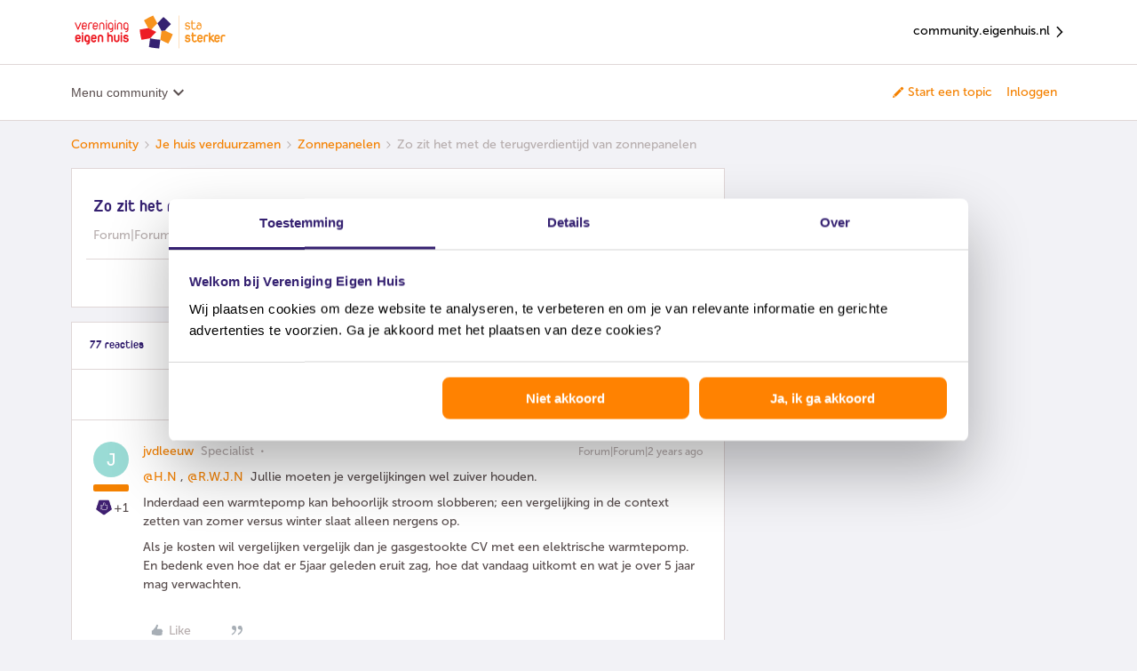

--- FILE ---
content_type: text/html; charset=UTF-8
request_url: https://community.eigenhuis.nl/zonnepanelen-11/zo-zit-het-met-de-terugverdientijd-van-zonnepanelen-1577/index3.html
body_size: 64746
content:
<!DOCTYPE html>
<html lang="nl">
<head>
                        <meta name="robots" content="index, follow" />
                    <script>
window.adv_lib = window.adv_lib || {};
window.adv_global = window.adv_global || {};

// Global settings
adv_global["gtm_container"] = "GTM-PBB5B2WZ";
adv_global["gtm_datalayer"] = "myGTMDataLayer";
adv_global["deq_input"] = "digitalEventQueue";
adv_global["deq_processed"] = "processedEventQueue";

// Killswitches
adv_global["enable_gtm"] = 1;
adv_global["enable_dimml"] = 0;

/*** DO NOT EDIT BELOW THIS LINE ***/

/*
 Adversitement Digital Event Queue.
 Copyright (c) 2016-2017: Insite Innovations and Properties B.V.,
 Liessentstraat 9A, 5405 AH Uden, The Netherlands.
 Email: legal@adversitement.com. All rights reserved.

 This software is licensed under terms which can be found at:
 https://bitbucket.org/adversitement/deq/src/master/license.txt
 These terms include the terms of the Lesser General Public License (LGPL),
 version 3, as published by the Free Software Foundation. The full LGPL license
 text can be found at: http://www.gnu.org/copyleft/lesser.html.
*/
(function(k){function l(f){if(g[f])return g[f].exports;var e=g[f]={i:f,l:!1,exports:{}};k[f].call(e.exports,e,e.exports,l);e.l=!0;return e.exports}var g={};l.m=k;l.c=g;l.i=function(f){return f};l.d=function(f,e,d){l.o(f,e)||Object.defineProperty(f,e,{configurable:!1,enumerable:!0,get:d})};l.n=function(f){var e=f&&f.__esModule?function(){return f["default"]}:function(){return f};l.d(e,"a",e);return e};l.o=function(f,e){return Object.prototype.hasOwnProperty.call(f,e)};l.p="";return l(l.s=5)})([function(k,
l){function g(f,e){var d=this;d.version="1.3.2 core";d.name=f;d.listeners=[];d.events=[];d.history=[];d.__private={};d.__private.lib={isArray:function(b){return b&&"[object Array]"===Object.prototype.toString.call(b)},mergeObj:function(){for(var b={},a,c,h=[].splice.call(arguments,0);0<h.length;)if(a=h.splice(0,1)[0],"[object Object]"==Object.prototype.toString.call(a))for(c in a)a.hasOwnProperty(c)&&("[object Object]"==Object.prototype.toString.call(a[c])?b[c]=d.__private.lib.mergeObj(b[c]||{},a[c]):
b[c]=d.__private.lib.deepCopy(a[c]));return b},deepCopy:function(b){switch(Object.prototype.toString.call(b)){case "[object Object]":return d.__private.lib.mergeObj({},b);case "[object Array]":var a=[];for(var c=0,h=b.length;c<h;c++)a[c]=d.__private.lib.deepCopy(b[c]);return a;default:return b}},copyObj:function(b){return d.__private.lib.mergeObj({},b)},logError:function(b,a,c){var h={};h.deq_error_type=b;h.deq_error_message=a;"object"==typeof c&&(c.fileName&&c.lineNumber&&(h.deq_error_location=c.fileName+
" ("+c.lineNumber+")"),c.name&&c.message&&(h.deq_error_details=c.name+": "+c.message),c.stack&&(h.deq_error_stack=c.stack.toString()),c.deq_listener&&(h.deq_error_listener=c.deq_listener),c.deq_event&&(h.deq_error_event=c.deq_event));d.push({command:"ADD EVENT",name:"deq error",data:h})},callEventCallback:function(b,a,c,h){try{var m=d.__private.lib.copyObj(a);c.call(c,b,m,d)}catch(n){"deq error"!=b&&(n.deq_listener=h,n.deq_event=b,d.__private.lib.logError("listener","listener ("+h+") failed on '"+
b,n))}},checkAndExecuteEventMatch:function(b,a){try{var c=d.listeners[a],h=d.events[b];if(!(d.__private.lib.isArray(c)&&3<=c.length))throw Error("Invalid reference to listeners["+a+"] in checkAndExecuteEventMatch");if(!(d.__private.lib.isArray(h)&&2<=h.length))throw Error("Invalid reference to events["+b+"] in checkAndExecuteEventMatch");var m=h[0],n=h[1],f=c[0],e=c[1],g=c[2];!m.match(new RegExp("^"+e+"$","i"))||m.match(/^deq error$/i)&&".*"==e||d.__private.lib.callEventCallback(m,n,g,f)}catch(p){d.__private.lib.logError("checkAndExecuteEventMatch",
p.message,p)}},addListener:function(b){if("object"==typeof b&&"function"==typeof b.handler&&"string"==typeof b.matchEvent){b.name=b.name||"unnamed listener";var a=d.listeners.push([b.name,b.matchEvent,b.handler]);a--;if(!b.skipHistory){b=0;for(var c=d.events.length;b<c;b++)d.__private.lib.checkAndExecuteEventMatch(b,a)}}else d.__private.lib.logError("add listener","invalid input",{deq_listener:b.name})},addEvent:function(b){if("string"!=typeof b.name||"undefined"!=typeof b.data&&"object"!=typeof b.data){var a=
{};"string"==typeof b.name&&(a.deq_event=b.name);d.__private.lib.logError("add event","invalid input",a)}else{try{a=d.__private.lib.copyObj(b.data)}catch(h){return h.deq_event=b.name,d.__private.lib.logError("add event","invalid event object",h),!1}a.event=b.name;a.event_timestamp_deq=(new Date).getTime();b=d.events.push([b.name,a]);b--;a=0;for(var c=d.listeners.length;a<c;a++)d.__private.lib.checkAndExecuteEventMatch(b,a)}}};d.__private.commandMapping={"ADD EVENT":d.__private.lib.addEvent,"ADD LISTENER":d.__private.lib.addListener};
d.push=function(b){d.history.push(b);if("object"==typeof b&&"string"==typeof b.command){var a=b.command.toUpperCase();b=d.__private.lib.copyObj(b);d.__private.commandMapping.hasOwnProperty(a)?d.__private.commandMapping[a].call(this,b):d.__private.lib.logError("push","command '"+a+"' is unknown")}else d.__private.lib.logError("push","invalid input: use .push({command:'#command#',#param1#:'param1_value',...})")};d.pushBulk=function(b){if(d.__private.lib.isArray(b))for(;0<b.length;)d.push(b.shift())};
Object.getPrototypeOf(d).constructor===g&&d.pushBulk(e)}g.prototype=[];g.prototype.constructor=g;k.exports=g},function(k,l,g){window.DEQFactory=g(2)},function(k,l,g){try{var f=g(3)}catch(d){f=g(0)}var e="object"==typeof e?e:function(){var d={},b={};d.get=function(a,c){b.hasOwnProperty(a)?"undefined"!=typeof c&&b[a].pushBulk(c):b[a]=new f(a,c);return b[a]};d.getAll=function(){return b};return d}();k.exports=e},function(k,l,g){function f(d,b){e.call(this,d,b);var a=this;a.version=a.version.split(" ")[0]+
" Persist";var c=new (g(4))(this.name);a.__private.lib.persistData=function(h){try{c.addProperties(h)}catch(m){a.__private.lib.logError("persist data",m.message,m)}};a.__private.lib.deferData=function(h){try{h.duration="DEFER",c.addProperties(h)}catch(m){a.__private.lib.logError("defer data",m.message,m)}};a.__private.commandMapping["PERSIST DATA"]=a.__private.lib.persistData;a.__private.commandMapping["DEFER DATA"]=a.__private.lib.deferData;a.__private.lib.addEventOrigin=a.__private.lib.addEvent;
a.__private.lib.addEvent=function(h){if(h&&"deq error"!=h.name)try{var b={};b.matchEvent=h.name;h.data=a.__private.lib.mergeObj(c.getProperties(b),h.data)}catch(n){return n.deq_event=h.name,a.__private.lib.logError("add event","invalid event object",n),!1}a.__private.lib.addEventOrigin(h)};a.__private.commandMapping["ADD EVENT"]=a.__private.lib.addEvent;Object.getPrototypeOf(a).constructor===f&&a.pushBulk(b)}var e=g(0);f.prototype=new e;f.prototype.constructor=f;k.exports=f},function(k,l){k.exports=
function(g){function f(){for(var c={},a,b,d=[].splice.call(arguments,0);0<d.length;)if(a=d.splice(0,1)[0],"[object Object]"==Object.prototype.toString.call(a))for(b in a)a.hasOwnProperty(b)&&("[object Object]"==Object.prototype.toString.call(a[b])?c[b]=f(c[b]||{},a[b]):c[b]=a[b]);return c}function e(c,a){this.storage={};this.COOKIE_NAME=c;this.COOKIE_LIFETIME=a}function d(){this.backendStorage={}}function b(c){this.STORAGE_NAME=c||"deq_defer";e.call(this,c)}this.LASTING_COOKIE_LIFETIME=31536E4;this.storePostFix=
"deq_pers_"+g;e.prototype={loadPropertiesFromBackend:function(){var c=void 0;var a=(c=document.cookie.match("(^|;)\\s*"+this.COOKIE_NAME+"\\s*=\\s*([^;]+)"))?decodeURIComponent(c.pop()):null;null!=a&&(this.storage=JSON.parse(a))},checkAndUpdateExpiryAttributes:function(){for(var c=Date.now(),a=Object.keys(this.storage),b=0,d=a.length;b<d;b++)for(var f=this.storage[a[b]],e=Object.keys(f.dataAttributes),g=0,l=e.length;g<l;g++){var k=f.dataAttributes[e[g]];!isNaN(k.expiry)&&parseInt(k.expiry)<c?this.remove(e[g],
a[b]):k.renew&&!isNaN(k.renew)&&(k.expiry=this.determineExpiry({duration:k.renew}))}},loadProperties:function(){this.loadPropertiesFromBackend();this.checkAndUpdateExpiryAttributes()},saveProperties:function(){var c=this.COOKIE_NAME,a=JSON.stringify(this.storage),b=this.COOKIE_LIFETIME,d=void 0,f=void 0;var e="";b&&(b=Number(b),e=new Date,e.setSeconds(e.getSeconds()+b),e=";expires="+e.toUTCString());b="";if(!d){d=document.location.hostname;d=d.split(".");var g=d[d.length-1];if(1<d.length){var k=d[d.length-
2];g=k+"."+g;if("com"===k||"co"===k)g=d[d.length-3]+"."+g}d=g}0<d.indexOf(".")&&(b=";domain=."+d);f||(f="/");document.cookie=c+"="+encodeURIComponent(a)+e+";path="+f+b},addProperties:function(c){for(var a=this.storage[c.matchEvent]||{data:{},dataAttributes:{}},b=Object.keys(c.data),d=0,f=b.length;d<f;d++){var e=b[d];a.data[e]=c.data[e];a.dataAttributes[e]={expiry:this.determineExpiry(c),renew:c.renew&&!isNaN(c.duration)?c.duration:!1}}this.storage[c.matchEvent]=a},getProperties:function(c){if(!c.hasOwnProperty("matchEvent")||
"string"!=typeof c.matchEvent)throw Error("Invalid input for matchEvent property");for(var a={},b=Object.keys(this.storage),d=0,e=b.length;d<e;d++)c.matchEvent.match(new RegExp("^"+b[d]+"$","i"))&&(a=f(a,this.storage[b[d]].data));return a},findEventMatchForKey:function(c){for(var a=Object.keys(this.storage),b=0,d=a.length;b<d;b++)if(this.storage[a[b]].data.hasOwnProperty(c))return a[b]},remove:function(a,b){for(var c=b||this.findEventMatchForKey(a);c;)delete this.storage[c].data[a],delete this.storage[c].dataAttributes[a],
c=b?!1:this.findEventMatchForKey(a)},determineExpiry:function(a){if(a.duration){var c=new Date;return isNaN(a.duration)?a.duration:c.setSeconds(c.getSeconds()+parseInt(a.duration))}return a.duration}};d.prototype=new e;d.prototype.constructor=d;d.prototype.loadPropertiesFromBackend=function(){this.storage=f({},this.backendStorage)};d.prototype.saveProperties=function(){this.backendStorage=f({},this.storage)};b.prototype=new e;b.prototype.constructor=b;b.prototype.getProperties=function(a){if(!a.hasOwnProperty("matchEvent")||
"string"!=typeof a.matchEvent)throw Error("Invalid input for matchEvent property");for(var c={},b=Object.keys(this.storage),d=0,e=b.length;d<e;d++)if(a.matchEvent.match(new RegExp("^"+b[d]+"$","i"))){var g=this.storage[b[d]].data;c=f(c,g);g=Object.keys(g);for(var k=0,l=g.length;k<l;k++)this.remove(g[k],b[d])}return c};var a=this;a.myPageloadStorage=new d;a.mySessionStorage=new e(this.storePostFix+"_s");a.myLastingStorage=new e(this.storePostFix+"_l",this.LASTING_COOKIE_LIFETIME);a.myDeferStorage=
new b(this.storePostFix+"_d");a.loadStores=function(){a.myLastingStorage.loadProperties();a.mySessionStorage.loadProperties();a.myPageloadStorage.loadProperties();a.myDeferStorage.loadProperties()};a.saveStores=function(){a.myLastingStorage.saveProperties();a.mySessionStorage.saveProperties();a.myPageloadStorage.saveProperties();a.myDeferStorage.saveProperties()};a.getStorageForDuration=function(c){if("DEFER"===c)return a.myDeferStorage;if("PAGELOAD"===c)return a.myPageloadStorage;if("SESSION"===
c)return a.mySessionStorage;c=parseInt(c);return isNaN(c)?a.mySessionStorage:a.myLastingStorage};a.deletePropertyWithKey=function(c){a.myPageloadStorage.remove(c);a.mySessionStorage.remove(c);a.myLastingStorage.remove(c);a.myDeferStorage.remove(c)};a.deleteProperties=function(c){c=Object.keys(c);for(var b=0,d=c.length;b<d;b++)a.deletePropertyWithKey(c[b])};a.addProperties=function(b){if(!b.hasOwnProperty("data")||"object"!=typeof b.data)throw Error("Invalid input for data property");if(!b.hasOwnProperty("matchEvent")||
"string"!=typeof b.matchEvent)throw Error("Invalid input for matchEvent property");a.loadStores();a.deleteProperties(b.data);a.getStorageForDuration(b.duration).addProperties(b);a.saveStores()};a.getProperties=function(b){if(!b.hasOwnProperty("matchEvent")||"string"!=typeof b.matchEvent)throw Error("Invalid input for matchEvent property");a.loadStores();var c=a.myPageloadStorage.getProperties(b),d=a.mySessionStorage.getProperties(b),e=a.myLastingStorage.getProperties(b);b=a.myDeferStorage.getProperties(b);
a.saveStores();return f(e,d,c,b)}}},function(k,l,g){k.exports=g(1)}]);

// Init DEQs
window[adv_global["deq_input"]] = DEQFactory.get(
  adv_global["deq_input"],
  window[adv_global["deq_input"]]
);
window[adv_global["deq_processed"]] = window.DEQFactory.get(
  adv_global["deq_processed"],
  window[adv_global["deq_processed"]]
);

// Load Google Tag Manager
adv_global["enable_gtm"] &&
  (function(w, d, s, l, i) {
    w[l] = w[l] || [];
    w[l].push({
      "gtm.start": new Date().getTime(),
      event: "gtm.js"
    });
    var f = d.getElementsByTagName(s)[0],
      j = d.createElement(s),
      dl = l != "dataLayer" ? "&l=" + l : "";
    j.async = true;
    j.src = "https://www.googletagmanager.com/gtm.js?id=" + i + dl;
    f.parentNode.insertBefore(j, f);
  })(
    window,
    document,
    "script",
    adv_global["gtm_datalayer"],
    adv_global["gtm_container"]
  );

/** O2MC DimML Platform v1.0 **/
adv_global["enable_dimml"] &&
  (function(a, b) {
    a = document.createElement("script");
    b = document.getElementsByTagName("script")[0];
    a.type = "text/javascript";
    a.async = !0;
    a.src = "//cdn.dimml.io/dimml.js";
    b.parentNode.insertBefore(a, b);
  })();
</script>
    
        

<meta charset="UTF-8" />
<meta name="viewport" content="width=device-width, initial-scale=1.0" />
<meta name="format-detection" content="telephone=no">
<meta name="HandheldFriendly" content="true" />
<meta http-equiv="X-UA-Compatible" content="ie=edge"><script type="text/javascript">(window.NREUM||(NREUM={})).init={ajax:{deny_list:["bam.nr-data.net"]},feature_flags:["soft_nav"]};(window.NREUM||(NREUM={})).loader_config={licenseKey:"5364be9000",applicationID:"142713205",browserID:"142713457"};;/*! For license information please see nr-loader-rum-1.307.0.min.js.LICENSE.txt */
(()=>{var e,t,r={163:(e,t,r)=>{"use strict";r.d(t,{j:()=>E});var n=r(384),i=r(1741);var a=r(2555);r(860).K7.genericEvents;const s="experimental.resources",o="register",c=e=>{if(!e||"string"!=typeof e)return!1;try{document.createDocumentFragment().querySelector(e)}catch{return!1}return!0};var d=r(2614),u=r(944),l=r(8122);const f="[data-nr-mask]",g=e=>(0,l.a)(e,(()=>{const e={feature_flags:[],experimental:{allow_registered_children:!1,resources:!1},mask_selector:"*",block_selector:"[data-nr-block]",mask_input_options:{color:!1,date:!1,"datetime-local":!1,email:!1,month:!1,number:!1,range:!1,search:!1,tel:!1,text:!1,time:!1,url:!1,week:!1,textarea:!1,select:!1,password:!0}};return{ajax:{deny_list:void 0,block_internal:!0,enabled:!0,autoStart:!0},api:{get allow_registered_children(){return e.feature_flags.includes(o)||e.experimental.allow_registered_children},set allow_registered_children(t){e.experimental.allow_registered_children=t},duplicate_registered_data:!1},browser_consent_mode:{enabled:!1},distributed_tracing:{enabled:void 0,exclude_newrelic_header:void 0,cors_use_newrelic_header:void 0,cors_use_tracecontext_headers:void 0,allowed_origins:void 0},get feature_flags(){return e.feature_flags},set feature_flags(t){e.feature_flags=t},generic_events:{enabled:!0,autoStart:!0},harvest:{interval:30},jserrors:{enabled:!0,autoStart:!0},logging:{enabled:!0,autoStart:!0},metrics:{enabled:!0,autoStart:!0},obfuscate:void 0,page_action:{enabled:!0},page_view_event:{enabled:!0,autoStart:!0},page_view_timing:{enabled:!0,autoStart:!0},performance:{capture_marks:!1,capture_measures:!1,capture_detail:!0,resources:{get enabled(){return e.feature_flags.includes(s)||e.experimental.resources},set enabled(t){e.experimental.resources=t},asset_types:[],first_party_domains:[],ignore_newrelic:!0}},privacy:{cookies_enabled:!0},proxy:{assets:void 0,beacon:void 0},session:{expiresMs:d.wk,inactiveMs:d.BB},session_replay:{autoStart:!0,enabled:!1,preload:!1,sampling_rate:10,error_sampling_rate:100,collect_fonts:!1,inline_images:!1,fix_stylesheets:!0,mask_all_inputs:!0,get mask_text_selector(){return e.mask_selector},set mask_text_selector(t){c(t)?e.mask_selector="".concat(t,",").concat(f):""===t||null===t?e.mask_selector=f:(0,u.R)(5,t)},get block_class(){return"nr-block"},get ignore_class(){return"nr-ignore"},get mask_text_class(){return"nr-mask"},get block_selector(){return e.block_selector},set block_selector(t){c(t)?e.block_selector+=",".concat(t):""!==t&&(0,u.R)(6,t)},get mask_input_options(){return e.mask_input_options},set mask_input_options(t){t&&"object"==typeof t?e.mask_input_options={...t,password:!0}:(0,u.R)(7,t)}},session_trace:{enabled:!0,autoStart:!0},soft_navigations:{enabled:!0,autoStart:!0},spa:{enabled:!0,autoStart:!0},ssl:void 0,user_actions:{enabled:!0,elementAttributes:["id","className","tagName","type"]}}})());var p=r(6154),m=r(9324);let h=0;const v={buildEnv:m.F3,distMethod:m.Xs,version:m.xv,originTime:p.WN},b={consented:!1},y={appMetadata:{},get consented(){return this.session?.state?.consent||b.consented},set consented(e){b.consented=e},customTransaction:void 0,denyList:void 0,disabled:!1,harvester:void 0,isolatedBacklog:!1,isRecording:!1,loaderType:void 0,maxBytes:3e4,obfuscator:void 0,onerror:void 0,ptid:void 0,releaseIds:{},session:void 0,timeKeeper:void 0,registeredEntities:[],jsAttributesMetadata:{bytes:0},get harvestCount(){return++h}},_=e=>{const t=(0,l.a)(e,y),r=Object.keys(v).reduce((e,t)=>(e[t]={value:v[t],writable:!1,configurable:!0,enumerable:!0},e),{});return Object.defineProperties(t,r)};var w=r(5701);const x=e=>{const t=e.startsWith("http");e+="/",r.p=t?e:"https://"+e};var R=r(7836),k=r(3241);const A={accountID:void 0,trustKey:void 0,agentID:void 0,licenseKey:void 0,applicationID:void 0,xpid:void 0},S=e=>(0,l.a)(e,A),T=new Set;function E(e,t={},r,s){let{init:o,info:c,loader_config:d,runtime:u={},exposed:l=!0}=t;if(!c){const e=(0,n.pV)();o=e.init,c=e.info,d=e.loader_config}e.init=g(o||{}),e.loader_config=S(d||{}),c.jsAttributes??={},p.bv&&(c.jsAttributes.isWorker=!0),e.info=(0,a.D)(c);const f=e.init,m=[c.beacon,c.errorBeacon];T.has(e.agentIdentifier)||(f.proxy.assets&&(x(f.proxy.assets),m.push(f.proxy.assets)),f.proxy.beacon&&m.push(f.proxy.beacon),e.beacons=[...m],function(e){const t=(0,n.pV)();Object.getOwnPropertyNames(i.W.prototype).forEach(r=>{const n=i.W.prototype[r];if("function"!=typeof n||"constructor"===n)return;let a=t[r];e[r]&&!1!==e.exposed&&"micro-agent"!==e.runtime?.loaderType&&(t[r]=(...t)=>{const n=e[r](...t);return a?a(...t):n})})}(e),(0,n.US)("activatedFeatures",w.B)),u.denyList=[...f.ajax.deny_list||[],...f.ajax.block_internal?m:[]],u.ptid=e.agentIdentifier,u.loaderType=r,e.runtime=_(u),T.has(e.agentIdentifier)||(e.ee=R.ee.get(e.agentIdentifier),e.exposed=l,(0,k.W)({agentIdentifier:e.agentIdentifier,drained:!!w.B?.[e.agentIdentifier],type:"lifecycle",name:"initialize",feature:void 0,data:e.config})),T.add(e.agentIdentifier)}},384:(e,t,r)=>{"use strict";r.d(t,{NT:()=>s,US:()=>u,Zm:()=>o,bQ:()=>d,dV:()=>c,pV:()=>l});var n=r(6154),i=r(1863),a=r(1910);const s={beacon:"bam.nr-data.net",errorBeacon:"bam.nr-data.net"};function o(){return n.gm.NREUM||(n.gm.NREUM={}),void 0===n.gm.newrelic&&(n.gm.newrelic=n.gm.NREUM),n.gm.NREUM}function c(){let e=o();return e.o||(e.o={ST:n.gm.setTimeout,SI:n.gm.setImmediate||n.gm.setInterval,CT:n.gm.clearTimeout,XHR:n.gm.XMLHttpRequest,REQ:n.gm.Request,EV:n.gm.Event,PR:n.gm.Promise,MO:n.gm.MutationObserver,FETCH:n.gm.fetch,WS:n.gm.WebSocket},(0,a.i)(...Object.values(e.o))),e}function d(e,t){let r=o();r.initializedAgents??={},t.initializedAt={ms:(0,i.t)(),date:new Date},r.initializedAgents[e]=t}function u(e,t){o()[e]=t}function l(){return function(){let e=o();const t=e.info||{};e.info={beacon:s.beacon,errorBeacon:s.errorBeacon,...t}}(),function(){let e=o();const t=e.init||{};e.init={...t}}(),c(),function(){let e=o();const t=e.loader_config||{};e.loader_config={...t}}(),o()}},782:(e,t,r)=>{"use strict";r.d(t,{T:()=>n});const n=r(860).K7.pageViewTiming},860:(e,t,r)=>{"use strict";r.d(t,{$J:()=>u,K7:()=>c,P3:()=>d,XX:()=>i,Yy:()=>o,df:()=>a,qY:()=>n,v4:()=>s});const n="events",i="jserrors",a="browser/blobs",s="rum",o="browser/logs",c={ajax:"ajax",genericEvents:"generic_events",jserrors:i,logging:"logging",metrics:"metrics",pageAction:"page_action",pageViewEvent:"page_view_event",pageViewTiming:"page_view_timing",sessionReplay:"session_replay",sessionTrace:"session_trace",softNav:"soft_navigations",spa:"spa"},d={[c.pageViewEvent]:1,[c.pageViewTiming]:2,[c.metrics]:3,[c.jserrors]:4,[c.spa]:5,[c.ajax]:6,[c.sessionTrace]:7,[c.softNav]:8,[c.sessionReplay]:9,[c.logging]:10,[c.genericEvents]:11},u={[c.pageViewEvent]:s,[c.pageViewTiming]:n,[c.ajax]:n,[c.spa]:n,[c.softNav]:n,[c.metrics]:i,[c.jserrors]:i,[c.sessionTrace]:a,[c.sessionReplay]:a,[c.logging]:o,[c.genericEvents]:"ins"}},944:(e,t,r)=>{"use strict";r.d(t,{R:()=>i});var n=r(3241);function i(e,t){"function"==typeof console.debug&&(console.debug("New Relic Warning: https://github.com/newrelic/newrelic-browser-agent/blob/main/docs/warning-codes.md#".concat(e),t),(0,n.W)({agentIdentifier:null,drained:null,type:"data",name:"warn",feature:"warn",data:{code:e,secondary:t}}))}},1687:(e,t,r)=>{"use strict";r.d(t,{Ak:()=>d,Ze:()=>f,x3:()=>u});var n=r(3241),i=r(7836),a=r(3606),s=r(860),o=r(2646);const c={};function d(e,t){const r={staged:!1,priority:s.P3[t]||0};l(e),c[e].get(t)||c[e].set(t,r)}function u(e,t){e&&c[e]&&(c[e].get(t)&&c[e].delete(t),p(e,t,!1),c[e].size&&g(e))}function l(e){if(!e)throw new Error("agentIdentifier required");c[e]||(c[e]=new Map)}function f(e="",t="feature",r=!1){if(l(e),!e||!c[e].get(t)||r)return p(e,t);c[e].get(t).staged=!0,g(e)}function g(e){const t=Array.from(c[e]);t.every(([e,t])=>t.staged)&&(t.sort((e,t)=>e[1].priority-t[1].priority),t.forEach(([t])=>{c[e].delete(t),p(e,t)}))}function p(e,t,r=!0){const s=e?i.ee.get(e):i.ee,c=a.i.handlers;if(!s.aborted&&s.backlog&&c){if((0,n.W)({agentIdentifier:e,type:"lifecycle",name:"drain",feature:t}),r){const e=s.backlog[t],r=c[t];if(r){for(let t=0;e&&t<e.length;++t)m(e[t],r);Object.entries(r).forEach(([e,t])=>{Object.values(t||{}).forEach(t=>{t[0]?.on&&t[0]?.context()instanceof o.y&&t[0].on(e,t[1])})})}}s.isolatedBacklog||delete c[t],s.backlog[t]=null,s.emit("drain-"+t,[])}}function m(e,t){var r=e[1];Object.values(t[r]||{}).forEach(t=>{var r=e[0];if(t[0]===r){var n=t[1],i=e[3],a=e[2];n.apply(i,a)}})}},1738:(e,t,r)=>{"use strict";r.d(t,{U:()=>g,Y:()=>f});var n=r(3241),i=r(9908),a=r(1863),s=r(944),o=r(5701),c=r(3969),d=r(8362),u=r(860),l=r(4261);function f(e,t,r,a){const f=a||r;!f||f[e]&&f[e]!==d.d.prototype[e]||(f[e]=function(){(0,i.p)(c.xV,["API/"+e+"/called"],void 0,u.K7.metrics,r.ee),(0,n.W)({agentIdentifier:r.agentIdentifier,drained:!!o.B?.[r.agentIdentifier],type:"data",name:"api",feature:l.Pl+e,data:{}});try{return t.apply(this,arguments)}catch(e){(0,s.R)(23,e)}})}function g(e,t,r,n,s){const o=e.info;null===r?delete o.jsAttributes[t]:o.jsAttributes[t]=r,(s||null===r)&&(0,i.p)(l.Pl+n,[(0,a.t)(),t,r],void 0,"session",e.ee)}},1741:(e,t,r)=>{"use strict";r.d(t,{W:()=>a});var n=r(944),i=r(4261);class a{#e(e,...t){if(this[e]!==a.prototype[e])return this[e](...t);(0,n.R)(35,e)}addPageAction(e,t){return this.#e(i.hG,e,t)}register(e){return this.#e(i.eY,e)}recordCustomEvent(e,t){return this.#e(i.fF,e,t)}setPageViewName(e,t){return this.#e(i.Fw,e,t)}setCustomAttribute(e,t,r){return this.#e(i.cD,e,t,r)}noticeError(e,t){return this.#e(i.o5,e,t)}setUserId(e,t=!1){return this.#e(i.Dl,e,t)}setApplicationVersion(e){return this.#e(i.nb,e)}setErrorHandler(e){return this.#e(i.bt,e)}addRelease(e,t){return this.#e(i.k6,e,t)}log(e,t){return this.#e(i.$9,e,t)}start(){return this.#e(i.d3)}finished(e){return this.#e(i.BL,e)}recordReplay(){return this.#e(i.CH)}pauseReplay(){return this.#e(i.Tb)}addToTrace(e){return this.#e(i.U2,e)}setCurrentRouteName(e){return this.#e(i.PA,e)}interaction(e){return this.#e(i.dT,e)}wrapLogger(e,t,r){return this.#e(i.Wb,e,t,r)}measure(e,t){return this.#e(i.V1,e,t)}consent(e){return this.#e(i.Pv,e)}}},1863:(e,t,r)=>{"use strict";function n(){return Math.floor(performance.now())}r.d(t,{t:()=>n})},1910:(e,t,r)=>{"use strict";r.d(t,{i:()=>a});var n=r(944);const i=new Map;function a(...e){return e.every(e=>{if(i.has(e))return i.get(e);const t="function"==typeof e?e.toString():"",r=t.includes("[native code]"),a=t.includes("nrWrapper");return r||a||(0,n.R)(64,e?.name||t),i.set(e,r),r})}},2555:(e,t,r)=>{"use strict";r.d(t,{D:()=>o,f:()=>s});var n=r(384),i=r(8122);const a={beacon:n.NT.beacon,errorBeacon:n.NT.errorBeacon,licenseKey:void 0,applicationID:void 0,sa:void 0,queueTime:void 0,applicationTime:void 0,ttGuid:void 0,user:void 0,account:void 0,product:void 0,extra:void 0,jsAttributes:{},userAttributes:void 0,atts:void 0,transactionName:void 0,tNamePlain:void 0};function s(e){try{return!!e.licenseKey&&!!e.errorBeacon&&!!e.applicationID}catch(e){return!1}}const o=e=>(0,i.a)(e,a)},2614:(e,t,r)=>{"use strict";r.d(t,{BB:()=>s,H3:()=>n,g:()=>d,iL:()=>c,tS:()=>o,uh:()=>i,wk:()=>a});const n="NRBA",i="SESSION",a=144e5,s=18e5,o={STARTED:"session-started",PAUSE:"session-pause",RESET:"session-reset",RESUME:"session-resume",UPDATE:"session-update"},c={SAME_TAB:"same-tab",CROSS_TAB:"cross-tab"},d={OFF:0,FULL:1,ERROR:2}},2646:(e,t,r)=>{"use strict";r.d(t,{y:()=>n});class n{constructor(e){this.contextId=e}}},2843:(e,t,r)=>{"use strict";r.d(t,{G:()=>a,u:()=>i});var n=r(3878);function i(e,t=!1,r,i){(0,n.DD)("visibilitychange",function(){if(t)return void("hidden"===document.visibilityState&&e());e(document.visibilityState)},r,i)}function a(e,t,r){(0,n.sp)("pagehide",e,t,r)}},3241:(e,t,r)=>{"use strict";r.d(t,{W:()=>a});var n=r(6154);const i="newrelic";function a(e={}){try{n.gm.dispatchEvent(new CustomEvent(i,{detail:e}))}catch(e){}}},3606:(e,t,r)=>{"use strict";r.d(t,{i:()=>a});var n=r(9908);a.on=s;var i=a.handlers={};function a(e,t,r,a){s(a||n.d,i,e,t,r)}function s(e,t,r,i,a){a||(a="feature"),e||(e=n.d);var s=t[a]=t[a]||{};(s[r]=s[r]||[]).push([e,i])}},3878:(e,t,r)=>{"use strict";function n(e,t){return{capture:e,passive:!1,signal:t}}function i(e,t,r=!1,i){window.addEventListener(e,t,n(r,i))}function a(e,t,r=!1,i){document.addEventListener(e,t,n(r,i))}r.d(t,{DD:()=>a,jT:()=>n,sp:()=>i})},3969:(e,t,r)=>{"use strict";r.d(t,{TZ:()=>n,XG:()=>o,rs:()=>i,xV:()=>s,z_:()=>a});const n=r(860).K7.metrics,i="sm",a="cm",s="storeSupportabilityMetrics",o="storeEventMetrics"},4234:(e,t,r)=>{"use strict";r.d(t,{W:()=>a});var n=r(7836),i=r(1687);class a{constructor(e,t){this.agentIdentifier=e,this.ee=n.ee.get(e),this.featureName=t,this.blocked=!1}deregisterDrain(){(0,i.x3)(this.agentIdentifier,this.featureName)}}},4261:(e,t,r)=>{"use strict";r.d(t,{$9:()=>d,BL:()=>o,CH:()=>g,Dl:()=>_,Fw:()=>y,PA:()=>h,Pl:()=>n,Pv:()=>k,Tb:()=>l,U2:()=>a,V1:()=>R,Wb:()=>x,bt:()=>b,cD:()=>v,d3:()=>w,dT:()=>c,eY:()=>p,fF:()=>f,hG:()=>i,k6:()=>s,nb:()=>m,o5:()=>u});const n="api-",i="addPageAction",a="addToTrace",s="addRelease",o="finished",c="interaction",d="log",u="noticeError",l="pauseReplay",f="recordCustomEvent",g="recordReplay",p="register",m="setApplicationVersion",h="setCurrentRouteName",v="setCustomAttribute",b="setErrorHandler",y="setPageViewName",_="setUserId",w="start",x="wrapLogger",R="measure",k="consent"},5289:(e,t,r)=>{"use strict";r.d(t,{GG:()=>s,Qr:()=>c,sB:()=>o});var n=r(3878),i=r(6389);function a(){return"undefined"==typeof document||"complete"===document.readyState}function s(e,t){if(a())return e();const r=(0,i.J)(e),s=setInterval(()=>{a()&&(clearInterval(s),r())},500);(0,n.sp)("load",r,t)}function o(e){if(a())return e();(0,n.DD)("DOMContentLoaded",e)}function c(e){if(a())return e();(0,n.sp)("popstate",e)}},5607:(e,t,r)=>{"use strict";r.d(t,{W:()=>n});const n=(0,r(9566).bz)()},5701:(e,t,r)=>{"use strict";r.d(t,{B:()=>a,t:()=>s});var n=r(3241);const i=new Set,a={};function s(e,t){const r=t.agentIdentifier;a[r]??={},e&&"object"==typeof e&&(i.has(r)||(t.ee.emit("rumresp",[e]),a[r]=e,i.add(r),(0,n.W)({agentIdentifier:r,loaded:!0,drained:!0,type:"lifecycle",name:"load",feature:void 0,data:e})))}},6154:(e,t,r)=>{"use strict";r.d(t,{OF:()=>c,RI:()=>i,WN:()=>u,bv:()=>a,eN:()=>l,gm:()=>s,mw:()=>o,sb:()=>d});var n=r(1863);const i="undefined"!=typeof window&&!!window.document,a="undefined"!=typeof WorkerGlobalScope&&("undefined"!=typeof self&&self instanceof WorkerGlobalScope&&self.navigator instanceof WorkerNavigator||"undefined"!=typeof globalThis&&globalThis instanceof WorkerGlobalScope&&globalThis.navigator instanceof WorkerNavigator),s=i?window:"undefined"!=typeof WorkerGlobalScope&&("undefined"!=typeof self&&self instanceof WorkerGlobalScope&&self||"undefined"!=typeof globalThis&&globalThis instanceof WorkerGlobalScope&&globalThis),o=Boolean("hidden"===s?.document?.visibilityState),c=/iPad|iPhone|iPod/.test(s.navigator?.userAgent),d=c&&"undefined"==typeof SharedWorker,u=((()=>{const e=s.navigator?.userAgent?.match(/Firefox[/\s](\d+\.\d+)/);Array.isArray(e)&&e.length>=2&&e[1]})(),Date.now()-(0,n.t)()),l=()=>"undefined"!=typeof PerformanceNavigationTiming&&s?.performance?.getEntriesByType("navigation")?.[0]?.responseStart},6389:(e,t,r)=>{"use strict";function n(e,t=500,r={}){const n=r?.leading||!1;let i;return(...r)=>{n&&void 0===i&&(e.apply(this,r),i=setTimeout(()=>{i=clearTimeout(i)},t)),n||(clearTimeout(i),i=setTimeout(()=>{e.apply(this,r)},t))}}function i(e){let t=!1;return(...r)=>{t||(t=!0,e.apply(this,r))}}r.d(t,{J:()=>i,s:()=>n})},6630:(e,t,r)=>{"use strict";r.d(t,{T:()=>n});const n=r(860).K7.pageViewEvent},7699:(e,t,r)=>{"use strict";r.d(t,{It:()=>a,KC:()=>o,No:()=>i,qh:()=>s});var n=r(860);const i=16e3,a=1e6,s="SESSION_ERROR",o={[n.K7.logging]:!0,[n.K7.genericEvents]:!1,[n.K7.jserrors]:!1,[n.K7.ajax]:!1}},7836:(e,t,r)=>{"use strict";r.d(t,{P:()=>o,ee:()=>c});var n=r(384),i=r(8990),a=r(2646),s=r(5607);const o="nr@context:".concat(s.W),c=function e(t,r){var n={},s={},u={},l=!1;try{l=16===r.length&&d.initializedAgents?.[r]?.runtime.isolatedBacklog}catch(e){}var f={on:p,addEventListener:p,removeEventListener:function(e,t){var r=n[e];if(!r)return;for(var i=0;i<r.length;i++)r[i]===t&&r.splice(i,1)},emit:function(e,r,n,i,a){!1!==a&&(a=!0);if(c.aborted&&!i)return;t&&a&&t.emit(e,r,n);var o=g(n);m(e).forEach(e=>{e.apply(o,r)});var d=v()[s[e]];d&&d.push([f,e,r,o]);return o},get:h,listeners:m,context:g,buffer:function(e,t){const r=v();if(t=t||"feature",f.aborted)return;Object.entries(e||{}).forEach(([e,n])=>{s[n]=t,t in r||(r[t]=[])})},abort:function(){f._aborted=!0,Object.keys(f.backlog).forEach(e=>{delete f.backlog[e]})},isBuffering:function(e){return!!v()[s[e]]},debugId:r,backlog:l?{}:t&&"object"==typeof t.backlog?t.backlog:{},isolatedBacklog:l};return Object.defineProperty(f,"aborted",{get:()=>{let e=f._aborted||!1;return e||(t&&(e=t.aborted),e)}}),f;function g(e){return e&&e instanceof a.y?e:e?(0,i.I)(e,o,()=>new a.y(o)):new a.y(o)}function p(e,t){n[e]=m(e).concat(t)}function m(e){return n[e]||[]}function h(t){return u[t]=u[t]||e(f,t)}function v(){return f.backlog}}(void 0,"globalEE"),d=(0,n.Zm)();d.ee||(d.ee=c)},8122:(e,t,r)=>{"use strict";r.d(t,{a:()=>i});var n=r(944);function i(e,t){try{if(!e||"object"!=typeof e)return(0,n.R)(3);if(!t||"object"!=typeof t)return(0,n.R)(4);const r=Object.create(Object.getPrototypeOf(t),Object.getOwnPropertyDescriptors(t)),a=0===Object.keys(r).length?e:r;for(let s in a)if(void 0!==e[s])try{if(null===e[s]){r[s]=null;continue}Array.isArray(e[s])&&Array.isArray(t[s])?r[s]=Array.from(new Set([...e[s],...t[s]])):"object"==typeof e[s]&&"object"==typeof t[s]?r[s]=i(e[s],t[s]):r[s]=e[s]}catch(e){r[s]||(0,n.R)(1,e)}return r}catch(e){(0,n.R)(2,e)}}},8362:(e,t,r)=>{"use strict";r.d(t,{d:()=>a});var n=r(9566),i=r(1741);class a extends i.W{agentIdentifier=(0,n.LA)(16)}},8374:(e,t,r)=>{r.nc=(()=>{try{return document?.currentScript?.nonce}catch(e){}return""})()},8990:(e,t,r)=>{"use strict";r.d(t,{I:()=>i});var n=Object.prototype.hasOwnProperty;function i(e,t,r){if(n.call(e,t))return e[t];var i=r();if(Object.defineProperty&&Object.keys)try{return Object.defineProperty(e,t,{value:i,writable:!0,enumerable:!1}),i}catch(e){}return e[t]=i,i}},9324:(e,t,r)=>{"use strict";r.d(t,{F3:()=>i,Xs:()=>a,xv:()=>n});const n="1.307.0",i="PROD",a="CDN"},9566:(e,t,r)=>{"use strict";r.d(t,{LA:()=>o,bz:()=>s});var n=r(6154);const i="xxxxxxxx-xxxx-4xxx-yxxx-xxxxxxxxxxxx";function a(e,t){return e?15&e[t]:16*Math.random()|0}function s(){const e=n.gm?.crypto||n.gm?.msCrypto;let t,r=0;return e&&e.getRandomValues&&(t=e.getRandomValues(new Uint8Array(30))),i.split("").map(e=>"x"===e?a(t,r++).toString(16):"y"===e?(3&a()|8).toString(16):e).join("")}function o(e){const t=n.gm?.crypto||n.gm?.msCrypto;let r,i=0;t&&t.getRandomValues&&(r=t.getRandomValues(new Uint8Array(e)));const s=[];for(var o=0;o<e;o++)s.push(a(r,i++).toString(16));return s.join("")}},9908:(e,t,r)=>{"use strict";r.d(t,{d:()=>n,p:()=>i});var n=r(7836).ee.get("handle");function i(e,t,r,i,a){a?(a.buffer([e],i),a.emit(e,t,r)):(n.buffer([e],i),n.emit(e,t,r))}}},n={};function i(e){var t=n[e];if(void 0!==t)return t.exports;var a=n[e]={exports:{}};return r[e](a,a.exports,i),a.exports}i.m=r,i.d=(e,t)=>{for(var r in t)i.o(t,r)&&!i.o(e,r)&&Object.defineProperty(e,r,{enumerable:!0,get:t[r]})},i.f={},i.e=e=>Promise.all(Object.keys(i.f).reduce((t,r)=>(i.f[r](e,t),t),[])),i.u=e=>"nr-rum-1.307.0.min.js",i.o=(e,t)=>Object.prototype.hasOwnProperty.call(e,t),e={},t="NRBA-1.307.0.PROD:",i.l=(r,n,a,s)=>{if(e[r])e[r].push(n);else{var o,c;if(void 0!==a)for(var d=document.getElementsByTagName("script"),u=0;u<d.length;u++){var l=d[u];if(l.getAttribute("src")==r||l.getAttribute("data-webpack")==t+a){o=l;break}}if(!o){c=!0;var f={296:"sha512-3EXXyZqgAupfCzApe8jx8MLgGn3TbzhyI1Jve2HiIeHZU3eYpQT4hF0fMRkBBDdQT8+b9YmzmeYUZ4Q/8KBSNg=="};(o=document.createElement("script")).charset="utf-8",i.nc&&o.setAttribute("nonce",i.nc),o.setAttribute("data-webpack",t+a),o.src=r,0!==o.src.indexOf(window.location.origin+"/")&&(o.crossOrigin="anonymous"),f[s]&&(o.integrity=f[s])}e[r]=[n];var g=(t,n)=>{o.onerror=o.onload=null,clearTimeout(p);var i=e[r];if(delete e[r],o.parentNode&&o.parentNode.removeChild(o),i&&i.forEach(e=>e(n)),t)return t(n)},p=setTimeout(g.bind(null,void 0,{type:"timeout",target:o}),12e4);o.onerror=g.bind(null,o.onerror),o.onload=g.bind(null,o.onload),c&&document.head.appendChild(o)}},i.r=e=>{"undefined"!=typeof Symbol&&Symbol.toStringTag&&Object.defineProperty(e,Symbol.toStringTag,{value:"Module"}),Object.defineProperty(e,"__esModule",{value:!0})},i.p="https://js-agent.newrelic.com/",(()=>{var e={374:0,840:0};i.f.j=(t,r)=>{var n=i.o(e,t)?e[t]:void 0;if(0!==n)if(n)r.push(n[2]);else{var a=new Promise((r,i)=>n=e[t]=[r,i]);r.push(n[2]=a);var s=i.p+i.u(t),o=new Error;i.l(s,r=>{if(i.o(e,t)&&(0!==(n=e[t])&&(e[t]=void 0),n)){var a=r&&("load"===r.type?"missing":r.type),s=r&&r.target&&r.target.src;o.message="Loading chunk "+t+" failed: ("+a+": "+s+")",o.name="ChunkLoadError",o.type=a,o.request=s,n[1](o)}},"chunk-"+t,t)}};var t=(t,r)=>{var n,a,[s,o,c]=r,d=0;if(s.some(t=>0!==e[t])){for(n in o)i.o(o,n)&&(i.m[n]=o[n]);if(c)c(i)}for(t&&t(r);d<s.length;d++)a=s[d],i.o(e,a)&&e[a]&&e[a][0](),e[a]=0},r=self["webpackChunk:NRBA-1.307.0.PROD"]=self["webpackChunk:NRBA-1.307.0.PROD"]||[];r.forEach(t.bind(null,0)),r.push=t.bind(null,r.push.bind(r))})(),(()=>{"use strict";i(8374);var e=i(8362),t=i(860);const r=Object.values(t.K7);var n=i(163);var a=i(9908),s=i(1863),o=i(4261),c=i(1738);var d=i(1687),u=i(4234),l=i(5289),f=i(6154),g=i(944),p=i(384);const m=e=>f.RI&&!0===e?.privacy.cookies_enabled;function h(e){return!!(0,p.dV)().o.MO&&m(e)&&!0===e?.session_trace.enabled}var v=i(6389),b=i(7699);class y extends u.W{constructor(e,t){super(e.agentIdentifier,t),this.agentRef=e,this.abortHandler=void 0,this.featAggregate=void 0,this.loadedSuccessfully=void 0,this.onAggregateImported=new Promise(e=>{this.loadedSuccessfully=e}),this.deferred=Promise.resolve(),!1===e.init[this.featureName].autoStart?this.deferred=new Promise((t,r)=>{this.ee.on("manual-start-all",(0,v.J)(()=>{(0,d.Ak)(e.agentIdentifier,this.featureName),t()}))}):(0,d.Ak)(e.agentIdentifier,t)}importAggregator(e,t,r={}){if(this.featAggregate)return;const n=async()=>{let n;await this.deferred;try{if(m(e.init)){const{setupAgentSession:t}=await i.e(296).then(i.bind(i,3305));n=t(e)}}catch(e){(0,g.R)(20,e),this.ee.emit("internal-error",[e]),(0,a.p)(b.qh,[e],void 0,this.featureName,this.ee)}try{if(!this.#t(this.featureName,n,e.init))return(0,d.Ze)(this.agentIdentifier,this.featureName),void this.loadedSuccessfully(!1);const{Aggregate:i}=await t();this.featAggregate=new i(e,r),e.runtime.harvester.initializedAggregates.push(this.featAggregate),this.loadedSuccessfully(!0)}catch(e){(0,g.R)(34,e),this.abortHandler?.(),(0,d.Ze)(this.agentIdentifier,this.featureName,!0),this.loadedSuccessfully(!1),this.ee&&this.ee.abort()}};f.RI?(0,l.GG)(()=>n(),!0):n()}#t(e,r,n){if(this.blocked)return!1;switch(e){case t.K7.sessionReplay:return h(n)&&!!r;case t.K7.sessionTrace:return!!r;default:return!0}}}var _=i(6630),w=i(2614),x=i(3241);class R extends y{static featureName=_.T;constructor(e){var t;super(e,_.T),this.setupInspectionEvents(e.agentIdentifier),t=e,(0,c.Y)(o.Fw,function(e,r){"string"==typeof e&&("/"!==e.charAt(0)&&(e="/"+e),t.runtime.customTransaction=(r||"http://custom.transaction")+e,(0,a.p)(o.Pl+o.Fw,[(0,s.t)()],void 0,void 0,t.ee))},t),this.importAggregator(e,()=>i.e(296).then(i.bind(i,3943)))}setupInspectionEvents(e){const t=(t,r)=>{t&&(0,x.W)({agentIdentifier:e,timeStamp:t.timeStamp,loaded:"complete"===t.target.readyState,type:"window",name:r,data:t.target.location+""})};(0,l.sB)(e=>{t(e,"DOMContentLoaded")}),(0,l.GG)(e=>{t(e,"load")}),(0,l.Qr)(e=>{t(e,"navigate")}),this.ee.on(w.tS.UPDATE,(t,r)=>{(0,x.W)({agentIdentifier:e,type:"lifecycle",name:"session",data:r})})}}class k extends e.d{constructor(e){var t;(super(),f.gm)?(this.features={},(0,p.bQ)(this.agentIdentifier,this),this.desiredFeatures=new Set(e.features||[]),this.desiredFeatures.add(R),(0,n.j)(this,e,e.loaderType||"agent"),t=this,(0,c.Y)(o.cD,function(e,r,n=!1){if("string"==typeof e){if(["string","number","boolean"].includes(typeof r)||null===r)return(0,c.U)(t,e,r,o.cD,n);(0,g.R)(40,typeof r)}else(0,g.R)(39,typeof e)},t),function(e){(0,c.Y)(o.Dl,function(t,r=!1){if("string"!=typeof t&&null!==t)return void(0,g.R)(41,typeof t);const n=e.info.jsAttributes["enduser.id"];r&&null!=n&&n!==t?(0,a.p)(o.Pl+"setUserIdAndResetSession",[t],void 0,"session",e.ee):(0,c.U)(e,"enduser.id",t,o.Dl,!0)},e)}(this),function(e){(0,c.Y)(o.nb,function(t){if("string"==typeof t||null===t)return(0,c.U)(e,"application.version",t,o.nb,!1);(0,g.R)(42,typeof t)},e)}(this),function(e){(0,c.Y)(o.d3,function(){e.ee.emit("manual-start-all")},e)}(this),function(e){(0,c.Y)(o.Pv,function(t=!0){if("boolean"==typeof t){if((0,a.p)(o.Pl+o.Pv,[t],void 0,"session",e.ee),e.runtime.consented=t,t){const t=e.features.page_view_event;t.onAggregateImported.then(e=>{const r=t.featAggregate;e&&!r.sentRum&&r.sendRum()})}}else(0,g.R)(65,typeof t)},e)}(this),this.run()):(0,g.R)(21)}get config(){return{info:this.info,init:this.init,loader_config:this.loader_config,runtime:this.runtime}}get api(){return this}run(){try{const e=function(e){const t={};return r.forEach(r=>{t[r]=!!e[r]?.enabled}),t}(this.init),n=[...this.desiredFeatures];n.sort((e,r)=>t.P3[e.featureName]-t.P3[r.featureName]),n.forEach(r=>{if(!e[r.featureName]&&r.featureName!==t.K7.pageViewEvent)return;if(r.featureName===t.K7.spa)return void(0,g.R)(67);const n=function(e){switch(e){case t.K7.ajax:return[t.K7.jserrors];case t.K7.sessionTrace:return[t.K7.ajax,t.K7.pageViewEvent];case t.K7.sessionReplay:return[t.K7.sessionTrace];case t.K7.pageViewTiming:return[t.K7.pageViewEvent];default:return[]}}(r.featureName).filter(e=>!(e in this.features));n.length>0&&(0,g.R)(36,{targetFeature:r.featureName,missingDependencies:n}),this.features[r.featureName]=new r(this)})}catch(e){(0,g.R)(22,e);for(const e in this.features)this.features[e].abortHandler?.();const t=(0,p.Zm)();delete t.initializedAgents[this.agentIdentifier]?.features,delete this.sharedAggregator;return t.ee.get(this.agentIdentifier).abort(),!1}}}var A=i(2843),S=i(782);class T extends y{static featureName=S.T;constructor(e){super(e,S.T),f.RI&&((0,A.u)(()=>(0,a.p)("docHidden",[(0,s.t)()],void 0,S.T,this.ee),!0),(0,A.G)(()=>(0,a.p)("winPagehide",[(0,s.t)()],void 0,S.T,this.ee)),this.importAggregator(e,()=>i.e(296).then(i.bind(i,2117))))}}var E=i(3969);class I extends y{static featureName=E.TZ;constructor(e){super(e,E.TZ),f.RI&&document.addEventListener("securitypolicyviolation",e=>{(0,a.p)(E.xV,["Generic/CSPViolation/Detected"],void 0,this.featureName,this.ee)}),this.importAggregator(e,()=>i.e(296).then(i.bind(i,9623)))}}new k({features:[R,T,I],loaderType:"lite"})})()})();</script>

<link rel="shortcut icon" type="image/png" href="https://uploads-eu-west-1.insided.com/veh-nl/attachment/7feb57ee-4bce-4b9f-9f6d-e89615cf20bb_thumb.jpg" />
<title>Zo zit het met de terugverdientijd van zonnepanelen | Community - Vereniging Eigen Huis</title>
<meta name="description" content="De terugverdientijd van zonnepanelen is korter geworden, blijkt uit cijfers van Milieu Centraal. Maar onzeker blijft hoe deze zich in de toekomst precie...">

<meta property="og:title" content="Zo zit het met de terugverdientijd van zonnepanelen | Community - Vereniging Eigen Huis"/>
<meta property="og:type" content="article" />
<meta property="og:url" content="https://community.eigenhuis.nl/zonnepanelen-11/zo-zit-het-met-de-terugverdientijd-van-zonnepanelen-1577/index3.html"/>
<meta property="og:description" content="De terugverdientijd van zonnepanelen is korter geworden, blijkt uit cijfers van Milieu Centraal. Maar onzeker blijft hoe deze zich in de toekomst precies zal ontwikkelen. Vereniging Eigen Huis vindt dat de politiek een redelijke terugverdientijd moet garanderen.  De afgelopen tijd was er veel te doe..." />
<meta property="og:image" content="https://uploads-eu-west-1.insided.com/veh-nl/attachment/b34c0b9e-6d1e-4508-b14f-01a85b78a558_thumb.png"/>
<meta property="og:image:secure_url" content="https://uploads-eu-west-1.insided.com/veh-nl/attachment/b34c0b9e-6d1e-4508-b14f-01a85b78a558_thumb.png"/>
    <meta property="fb:app_id" content="639718436392844"/>


    <link rel="canonical" href="https://community.eigenhuis.nl/zonnepanelen-11/zo-zit-het-met-de-terugverdientijd-van-zonnepanelen-1577" />

            <link rel="prev" href="https://community.eigenhuis.nl/zonnepanelen-11/zo-zit-het-met-de-terugverdientijd-van-zonnepanelen-1577/index2.html" />
                <link rel="next" href="https://community.eigenhuis.nl/zonnepanelen-11/zo-zit-het-met-de-terugverdientijd-van-zonnepanelen-1577/index4.html" />
    
<style id="css-variables">@font-face{ font-family:museoSans; src:url(https://d2cn40jarzxub5.cloudfront.net/_fonts/veh-nl/fonts/museo_sans/MuseoSans-700.eot); src:url(https://d2cn40jarzxub5.cloudfront.net/_fonts/veh-nl/fonts/museo_sans/MuseoSans-700.eot#iefix) format("embedded-opentype"),url(https://d2cn40jarzxub5.cloudfront.net/_fonts/veh-nl/fonts/museo_sans/MuseoSans-700.woff) format("woff"),url(https://d2cn40jarzxub5.cloudfront.net/_fonts/veh-nl/fonts/museo_sans/MuseoSans-700.ttf) format("truetype"),url(https://d2cn40jarzxub5.cloudfront.net/_fonts/veh-nl/fonts/museo_sans/MuseoSans-700.svg#2dumbregular) format("svg"); font-style:normal; font-weight:700 } @font-face{ font-family:museoSans; src:url(https://d2cn40jarzxub5.cloudfront.net/_fonts/veh-nl/fonts/museo_sans/MuseoSans-500.eot); src:url(https://d2cn40jarzxub5.cloudfront.net/_fonts/veh-nl/fonts/museo_sans/MuseoSans-500.eot#iefix) format("embedded-opentype"),url(https://d2cn40jarzxub5.cloudfront.net/_fonts/veh-nl/fonts/museo_sans/MuseoSans-500.woff) format("woff"),url(https://d2cn40jarzxub5.cloudfront.net/_fonts/veh-nl/fonts/museo_sans/MuseoSans-500.ttf) format("truetype"),url(https://d2cn40jarzxub5.cloudfront.net/_fonts/veh-nl/fonts/museo_sans/MuseoSans-500.svg#2dumbregular) format("svg"); font-style:normal; font-weight:normal } @font-face{ font-family:museoSans; src:url(https://d2cn40jarzxub5.cloudfront.net/_fonts/veh-nl/fonts/museo_sans/MuseoSans-300.eot); src:url(https://d2cn40jarzxub5.cloudfront.net/_fonts/veh-nl/fonts/museo_sans/MuseoSans-300.eot#iefix) format("embedded-opentype"),url(https://d2cn40jarzxub5.cloudfront.net/_fonts/veh-nl/fonts/museo_sans/MuseoSans-300.woff) format("woff"),url(https://d2cn40jarzxub5.cloudfront.net/_fonts/veh-nl/fonts/museo_sans/MuseoSans-300.ttf) format("truetype"),url(https://d2cn40jarzxub5.cloudfront.net/_fonts/veh-nl/fonts/museo_sans/MuseoSans-300.svg#2dumbregular) format("svg"); font-style:normal; font-weight:300 } @font-face{ font-family:veh; src:url(https://d2cn40jarzxub5.cloudfront.net/_fonts/veh-nl/fonts/veh/veh-regular.eot); src:url(https://d2cn40jarzxub5.cloudfront.net/_fonts/veh-nl/fonts/veh/veh-regular.eot#iefix) format("embedded-opentype"),url(https://d2cn40jarzxub5.cloudfront.net/_fonts/veh-nl/fonts/veh/veh-regular.woff) format("woff"),url(https://d2cn40jarzxub5.cloudfront.net/_fonts/veh-nl/fonts/veh/veh-regular.ttf) format("truetype"),url(https://d2cn40jarzxub5.cloudfront.net/_fonts/veh-nl/fonts/veh/veh-regular.svg#2dumbregular) format("svg"); font-style:normal; font-weight:normal } @font-face{ font-family:veh; src:url(https://d2cn40jarzxub5.cloudfront.net/_fonts/veh-nl/fonts/veh/veh-bold.eot); src:url(https://d2cn40jarzxub5.cloudfront.net/_fonts/veh-nl/fonts/veh/veh-bold.eot#iefix) format("embedded-opentype"),url(https://d2cn40jarzxub5.cloudfront.net/_fonts/veh-nl/fonts/veh/veh-bold.woff) format("woff"),url(https://d2cn40jarzxub5.cloudfront.net/_fonts/veh-nl/fonts/veh/veh-bold.ttf) format("truetype"),url(https://d2cn40jarzxub5.cloudfront.net/_fonts/veh-nl/fonts/veh/veh-bold.svg#2dumbregular) format("svg"); font-style:normal; font-weight:700 } html {--borderradius-base: 4px;--config--main-border-base-color: #e0d7d7;--config--main-button-base-font-color: #1a1a1a;--config--main-button-base-font-family: "Roboto", "Helvetica Neue", "Helvetica", Helvetica, Arial, sans-serif;--config--main-button-base-font-weight: normal;--config--main-button-base-radius: 3px;--config--main-button-base-texttransform: none;--config--main-color-alert: #ed1c24;--config--main-color-brand: #f48100;--config--main-color-brand-secondary: #352171;--config--main-color-contrast: #2aaae1;--config--main-color-day: #f0f2f6;--config--main-color-day-dark: #ededed;--config--main-color-day-light: #fff;--config--main-color-disabled: #f6f8fa;--config--main-color-dusk: #a7aeb5;--config--main-color-dusk-dark: #616a73;--config--main-color-dusk-light: #d5d7db;--config--main-color-highlighted: #B0DFF3;--config--main-color-info: #574689;--config--main-color-night: #594e4e;--config--main-color-night-inverted: #f5f5f5;--config--main-color-night-light: #2b2b2b;--config--main-color-success: #4990e2;--config--main-font-base-lineheight: 1.5;--config--main-font-base-stack: museoSans, Arial, 'Helvetica Neue', Helvetica, sans-serif;--config--main-font-base-style: normal;--config--main-font-base-weight: normal;--config--main-font-secondary: veh, Arial, 'Helvetica Neue', Helvetica, sans-serif;--config--main-fonts: @font-face{ font-family:museoSans; src:url(https://d2cn40jarzxub5.cloudfront.net/_fonts/veh-nl/fonts/museo_sans/MuseoSans-700.eot); src:url(https://d2cn40jarzxub5.cloudfront.net/_fonts/veh-nl/fonts/museo_sans/MuseoSans-700.eot#iefix) format("embedded-opentype"),url(https://d2cn40jarzxub5.cloudfront.net/_fonts/veh-nl/fonts/museo_sans/MuseoSans-700.woff) format("woff"),url(https://d2cn40jarzxub5.cloudfront.net/_fonts/veh-nl/fonts/museo_sans/MuseoSans-700.ttf) format("truetype"),url(https://d2cn40jarzxub5.cloudfront.net/_fonts/veh-nl/fonts/museo_sans/MuseoSans-700.svg#2dumbregular) format("svg"); font-style:normal; font-weight:700 } @font-face{ font-family:museoSans; src:url(https://d2cn40jarzxub5.cloudfront.net/_fonts/veh-nl/fonts/museo_sans/MuseoSans-500.eot); src:url(https://d2cn40jarzxub5.cloudfront.net/_fonts/veh-nl/fonts/museo_sans/MuseoSans-500.eot#iefix) format("embedded-opentype"),url(https://d2cn40jarzxub5.cloudfront.net/_fonts/veh-nl/fonts/museo_sans/MuseoSans-500.woff) format("woff"),url(https://d2cn40jarzxub5.cloudfront.net/_fonts/veh-nl/fonts/museo_sans/MuseoSans-500.ttf) format("truetype"),url(https://d2cn40jarzxub5.cloudfront.net/_fonts/veh-nl/fonts/museo_sans/MuseoSans-500.svg#2dumbregular) format("svg"); font-style:normal; font-weight:normal } @font-face{ font-family:museoSans; src:url(https://d2cn40jarzxub5.cloudfront.net/_fonts/veh-nl/fonts/museo_sans/MuseoSans-300.eot); src:url(https://d2cn40jarzxub5.cloudfront.net/_fonts/veh-nl/fonts/museo_sans/MuseoSans-300.eot#iefix) format("embedded-opentype"),url(https://d2cn40jarzxub5.cloudfront.net/_fonts/veh-nl/fonts/museo_sans/MuseoSans-300.woff) format("woff"),url(https://d2cn40jarzxub5.cloudfront.net/_fonts/veh-nl/fonts/museo_sans/MuseoSans-300.ttf) format("truetype"),url(https://d2cn40jarzxub5.cloudfront.net/_fonts/veh-nl/fonts/museo_sans/MuseoSans-300.svg#2dumbregular) format("svg"); font-style:normal; font-weight:300 } @font-face{ font-family:veh; src:url(https://d2cn40jarzxub5.cloudfront.net/_fonts/veh-nl/fonts/veh/veh-regular.eot); src:url(https://d2cn40jarzxub5.cloudfront.net/_fonts/veh-nl/fonts/veh/veh-regular.eot#iefix) format("embedded-opentype"),url(https://d2cn40jarzxub5.cloudfront.net/_fonts/veh-nl/fonts/veh/veh-regular.woff) format("woff"),url(https://d2cn40jarzxub5.cloudfront.net/_fonts/veh-nl/fonts/veh/veh-regular.ttf) format("truetype"),url(https://d2cn40jarzxub5.cloudfront.net/_fonts/veh-nl/fonts/veh/veh-regular.svg#2dumbregular) format("svg"); font-style:normal; font-weight:normal } @font-face{ font-family:veh; src:url(https://d2cn40jarzxub5.cloudfront.net/_fonts/veh-nl/fonts/veh/veh-bold.eot); src:url(https://d2cn40jarzxub5.cloudfront.net/_fonts/veh-nl/fonts/veh/veh-bold.eot#iefix) format("embedded-opentype"),url(https://d2cn40jarzxub5.cloudfront.net/_fonts/veh-nl/fonts/veh/veh-bold.woff) format("woff"),url(https://d2cn40jarzxub5.cloudfront.net/_fonts/veh-nl/fonts/veh/veh-bold.ttf) format("truetype"),url(https://d2cn40jarzxub5.cloudfront.net/_fonts/veh-nl/fonts/veh/veh-bold.svg#2dumbregular) format("svg"); font-style:normal; font-weight:700 };--config--main-header-font-weight: 600;--config-anchor-base-color: #f48100;--config-anchor-base-hover-color: #f48100;--config-avatar-notification-background-color: #f48100;--config-body-background-color: #f2f2f6;--config-body-wrapper-background-color: transparent;--config-body-wrapper-box-shadow: 0 0 0 transparent;--config-body-wrapper-max-width: 100%;--config-button-cancel-active-background-color: rgba(237,89,55,0.15);--config-button-cancel-active-border-color: #AE0D14;--config-button-cancel-active-color: #c10000;--config-button-cancel-background-color: rgba(0,0,0,0);--config-button-cancel-border-color: #c10000;--config-button-cancel-border-radius: 3px;--config-button-cancel-border-width: 1px;--config-button-cancel-box-shadow: 0 0 0 transparent;--config-button-cancel-color: #c10000;--config-button-cancel-hover-background-color: rgba(237,89,55,0.1);--config-button-cancel-hover-border-color: #C60F16;--config-button-cancel-hover-color: #c10000;--config-button-cta-active-background-color: #f48100;--config-button-cta-active-border-color: #A75800;--config-button-cta-active-border-width: 0;--config-button-cta-active-box-shadow: 0 0 0 transparent;--config-button-cta-active-color: #ffffff;--config-button-cta-background-color: #f6921e;--config-button-cta-border-color: #f6921e;--config-button-cta-border-radius: 3px;--config-button-cta-border-width: 0;--config-button-cta-box-shadow: 0 0 0 transparent;--config-button-cta-color: #ffffff;--config-button-cta-focus-background-color: #F58D14;--config-button-cta-focus-border-color: #DA7300;--config-button-cta-focus-border-width: 0;--config-button-cta-focus-color: #ffffff;--config-button-cta-hover-background-color: #f48100;--config-button-cta-hover-border-color: #C16600;--config-button-cta-hover-border-width: 0;--config-button-cta-hover-box-shadow: 0 0 0 transparent;--config-button-cta-hover-color: #ffffff;--config-button-cta-spinner-color: #fff;--config-button-cta-spinner-hover-color: #fff;--config-button-secondary-active-background-color: #ffffff;--config-button-secondary-active-border-color: #190F35;--config-button-secondary-active-border-width: 1px;--config-button-secondary-active-box-shadow: 0 0 0 transparent;--config-button-secondary-active-color: #f48100;--config-button-secondary-background-color: #ffffff;--config-button-secondary-border-color: #f48100;--config-button-secondary-border-radius: 3px;--config-button-secondary-border-width: 1px;--config-button-secondary-box-shadow: 0 0 0 transparent;--config-button-secondary-color: #f48100;--config-button-secondary-focus-background-color: #2B1B5D;--config-button-secondary-focus-border-color: #2B1B5D;--config-button-secondary-focus-border-width: 1px;--config-button-secondary-focus-color: #f48100;--config-button-secondary-hover-background-color: #ffffff;--config-button-secondary-hover-border-color: #221549;--config-button-secondary-hover-border-width: 1px;--config-button-secondary-hover-box-shadow: 0 0 0 transparent;--config-button-secondary-hover-color: #f48100;--config-button-secondary-spinner-color: #fff;--config-button-secondary-spinner-hover-color: #fff;--config-button-toggle-active-background-color: #8e7f7f;--config-button-toggle-active-border-color: #A75800;--config-button-toggle-active-color: #ffffff;--config-button-toggle-background-color: #ffffff;--config-button-toggle-border-color: #8e7f7f;--config-button-toggle-border-radius: 3px;--config-button-toggle-border-width: 1px;--config-button-toggle-box-shadow: 0 0 0 transparent;--config-button-toggle-color: #8e7f7f;--config-button-toggle-filled-background-color: #f48100;--config-button-toggle-filled-color: #fff;--config-button-toggle-filled-pseudo-color: #fff;--config-button-toggle-filled-spinner-color: #fff;--config-button-toggle-focus-border-color: #DA7300;--config-button-toggle-hover-background-color: #8e7f7f;--config-button-toggle-hover-border-color: #C16600;--config-button-toggle-hover-color: #ffffff;--config-button-toggle-on-active-background-color: #ffffff;--config-button-toggle-on-active-border-color: #f48100;--config-button-toggle-on-active-color: #8e7f7f;--config-button-toggle-on-background-color: #8e7f7f;--config-button-toggle-on-border-color: #8e7f7f;--config-button-toggle-on-border-radius: 3px;--config-button-toggle-on-border-width: 1px;--config-button-toggle-on-box-shadow: 0 0 0 transparent;--config-button-toggle-on-color: #ffffff;--config-button-toggle-on-hover-background-color: #ffffff;--config-button-toggle-on-hover-border-color: #f48100;--config-button-toggle-on-hover-color: #8e7f7f;--config-button-toggle-outline-background-color: #f48100;--config-button-toggle-outline-color: #f48100;--config-button-toggle-outline-pseudo-color: #f48100;--config-button-toggle-outline-spinner-color: #f48100;--config-content-type-article-color: #fff;--config-cookie-modal-background-color: rgba(60,60,60,.9);--config-cookie-modal-color: #fff;--config-create-topic-type-icon-color: #594e4e;--config-cta-close-button-color: #a7aeb5;--config-cta-icon-background-color: #f48100;--config-cta-icon-check: #fff;--config-editor-comment-toolbar-background-color: #fff;--config-editor-comment-toolbar-button-color: #594e4e;--config-editor-comment-toolbar-button-hover-color: #f48100;--config-footer-background-color: #594e4e;--config-footer-color: #fff;--config-header-color: #352171;--config-header-color-inverted: #f5f5f5;--config-hero-background-position: top left;--config-hero-color: #ffffff;--config-hero-font-weight: bold;--config-hero-stats-background-color: #fff;--config-hero-stats-counter-font-weight: bold;--config-hero-text-shadow: none;--config-input-focus-color: #f48100;--config-link-base-color: #594e4e;--config-link-base-hover-color: #f48100;--config-link-hover-decoration: none;--config-main-navigation-background-color: #fff;--config-main-navigation-border-bottom-color: #e0d7d7;--config-main-navigation-border-top-color: #e0d7d7;--config-main-navigation-dropdown-background-color: #fff;--config-main-navigation-dropdown-color: #594e4e;--config-main-navigation-dropdown-font-weight: normal;--config-main-navigation-nav-color: #594e4e;--config-main-navigation-nav-link-color: #f48100;--config-main-navigation-search-placeholder-color: #b7aeae;--config-mention-selector-hover-selected-color: #fff;--config-meta-link-font-weight: normal;--config-meta-link-hover-color: #f48100;--config-meta-text-color: #b7aeae;--config-notification-widget-background-color: #f48100;--config-notification-widget-color: #ffffff;--config-pagination-active-page-color: #f48100;--config-paging-item-hover-color: #f48100;--config-pill-color: #fff;--config-powered-by-insided-display: visible;--config-profile-user-statistics-background-color: #fff;--config-sharpen-fonts: true;--config-sidebar-widget-color: #352171;--config-sidebar-widget-font-family: museoSans, Arial, 'Helvetica Neue', Helvetica, sans-serif;--config-sidebar-widget-font-weight: 600;--config-ssi-header-height: auto;--config-ssi-header-mobile-height: auto;--config-subcategory-hero-color: #ffffff;--config-tag-modify-link-color: #f48100;--config-tag-pill-background-color: #f2f2f6;--config-tag-pill-hover-background-color: #FFEDDA;--config-tag-pill-hover-border-color: #f48100;--config-tag-pill-hover-color: #f48100;--config-thread-list-best-answer-background-color: #FFFFFF;--config-thread-list-best-answer-border-color: #4990e2;--config-thread-list-mod-break-background: rgba(#f48100, 95%);--config-thread-list-mod-break-border-color: #f48100;--config-thread-list-sticky-topic-background: rgba(#f48100, 95%);--config-thread-list-sticky-topic-border-color: #f48100;--config-thread-list-sticky-topic-flag-color: #f48100;--config-thread-list-topic-button-subscribe-border-width: 1px;--config-thread-list-topic-title-font-weight: bold;--config-thread-pill-answer-background-color: #4990e2;--config-thread-pill-author-background-color: #f48100;--config-thread-pill-author-color: #fff;--config-thread-pill-question-background-color: #f48100;--config-thread-pill-question-color: #fff;--config-thread-pill-sticky-background-color: #f48100;--config-thread-pill-sticky-color: #fff;--config-topic-page-answered-field-icon-color: #4990e2;--config-topic-page-answered-field-link-color: #f48100;--config-topic-page-header-font-weight: 600;--config-topic-page-post-actions-active: #f48100;--config-topic-page-post-actions-icon-color: #a7aeb5;--config-topic-page-quote-border-color: #e0d7d7;--config-topic-question-color: #f48100;--config-widget-box-shadow: 0 2px 4px 0 rgba(0,0,0,0.08);--config-widget-cta-background-color: #f2f2f6;--config-widget-cta-color: #594e4e;--config-widget-tabs-font-weight: normal;--config-widget-tabs-forum-list-header-color: #352171;--config-widget-tabs-forum-list-header-hover-color: #f48100;--config-card-border-radius: 3px;--config-card-border-width: 0;--config-card-background-color: #ffffff;--config-card-title-color: #352171;--config-card-text-color: #594e4e;--config-card-border-color: #e0d7d7;--config-card-hover-background-color: #ffffff;--config-card-hover-title-color: #352171;--config-card-hover-text-color: #594e4e;--config-card-hover-border-color: #e0d7d7;--config-card-hover-shadow: 0 5px 20px 0 rgba(0, 0, 0, 0.08);--config-card-active-background-color: #ffffff;--config-card-active-title-color: #352171;--config-card-active-text-color: #594e4e;--config-card-active-border-color: #e0d7d7;--config-sidebar-background-color: transparent;--config-sidebar-border-color: transparent;--config-sidebar-border-radius: 3px;--config-sidebar-border-width: 1px;--config-sidebar-shadow: 0 0 0 transparent;--config-list-views-use-card-theme: 0;--config-list-views-card-border-width: 1px;--config-list-views-card-border-radius: 5px;--config-list-views-card-default-background-color: #ffffff;--config-list-views-card-default-title-color: #352171;--config-list-views-card-default-text-color: #594e4e;--config-list-views-card-default-border-color: #e0d7d7;--config-list-views-card-hover-background-color: #ffffff;--config-list-views-card-hover-title-color: #352171;--config-list-views-card-hover-text-color: #594e4e;--config-list-views-card-hover-border-color: #e0d7d7;--config-list-views-card-click-background-color: #ffffff;--config-list-views-card-click-title-color: #352171;--config-list-views-card-click-text-color: #594e4e;--config-list-views-card-click-border-color: #e0d7d7;--config-checkbox-checked-color: #f48100;--config-content-type-article-background-color: #f48100;--config-content-type-survey-background-color: #f48100;--config-content-type-survey-color: #fff;--config-main-navigation-dropdown-hover-color: #f48100;--config-main-navigation-nav-font-weight: normal;--config-meta-icon-color: #a7aeb5;--config-sidebar-widget-username-color: #594e4e;--config-tag-pill-border-color: #e0d7d7;--config-tag-pill-color: #594e4e;--config-username-color: #f48100;--config-username-hover-color: #f48100;--config-username-hover-decoration: none;--config-widget-tabs-active-border-color: #f48100;--config-widgets-action-link-color: #f48100;--config--main-header-fontfamily: veh, Arial, 'Helvetica Neue', Helvetica, sans-serif;--config-button-cta-advanced: 1;--config-button-secondary-advanced: 1;--config-button-toggle-advanced: 1;--config-button-toggle-on-advanced: 1;--config-button-cancel-advanced: 1;}</style>

<link href="https://d3odp2r1osuwn0.cloudfront.net/2026-01-13-16-25-01-25251ab008/dist/destination/css/preact-app.css" id='main-css' rel="stylesheet" type="text/css" />

<script nonce="">if (!(window.CSS && CSS.supports('color', 'var(--fake-var)'))) {
    document.head.removeChild(document.getElementById('main-css'))
    document.write('<link href="/destination.css" rel="stylesheet" type="text/css"><\x2flink>');
}</script>



    <style>  </style>
</head>

<body id="customcss" class="twig_page-topic category-11 topic-1577">
<div data-preact="destination/modules/Accessibility/SkipToContent/SkipToContent" class="" data-props="{}"><a href="#main-content-target" class="skip-to-content-btn" aria-label>Skip to main content</a></div>

<div id="community-id" data-data=veh-nl ></div>
<div id="device-type" data-data=desktop ></div>
<div id="list-views-use-card-theme" data-data=0 ></div>
    <main id='root' class='body-wrapper'>
                                                                

                        
    <div class="ssi ssi-header custom-header">
                                            
            <section class="full-width Template-brand-header">
                <div class="brand-navigation-wrapper qa-brand-navigation p-v" style="background: #ffffff">
                    <div class="sitewidth">
                        <div class="col">
                            <div class="brand-navigation-container">
                                <div class="brand-logo-container">
                                    <a href="/" target="_self" class="brand-logo brand--logo-anchor pull-left">
                                        <img src="https://d3odp2r1osuwn0.cloudfront.net/2026-01-13-10-58-55-e39aeee944/dist/destination/veh-nl/images/brand_logo.svg" title="" alt="veh-nl Logo">
                                    </a>
                                </div>
                                <div class="brand-url-container">
                                                                            <a href="https://community.eigenhuis.nl/" style="color: #000000" class="brand-external-url link link--light pull-right is-hidden-M" target="_blank">
                                            community.eigenhuis.nl
                                            <span class="icon icon--caret-right icon--auto-width" aria-hidden="true"></span>
                                        </a>
                                                                                                                <a href="https://community.eigenhuis.nl/" style="color: #000000" class="brand-external-url link link--light pull-right is-hidden-L" target="_blank">
                                            community.eigenhuis.nl
                                            <span class="icon icon--caret-right icon--auto-width" aria-hidden="true"></span>
                                        </a>
                                                                    </div>
                            </div>
                        </div>
                    </div>
                </div>
            </section>
            </div>

                    
                                                                

                        







<nav class="main-navigation--wrapper qa-main-navigation custom-navigation">
    <div class="main-navigation-sitewidth " data-entity="NavigationBar">

            <section data-preact="menu/main" class="" data-props="{&quot;communityCategories&quot;:[{&quot;id&quot;:1,&quot;title&quot;:&quot;Welkom&quot;,&quot;description&quot;:&quot;In dit forum word je wegwijs gemaakt en kun je jezelf voorstellen. Aangenaam!&quot;,&quot;url&quot;:&quot;https:\/\/community.eigenhuis.nl\/welkom-1&quot;,&quot;thumbnailUrl&quot;:&quot;https:\/\/uploads-eu-west-1.insided.com\/veh-nl\/attachment\/d68e9123-e615-4d83-ace0-dd2a653c15e1_thumb.jpg&quot;,&quot;heroImageUrl&quot;:&quot;https:\/\/uploads-eu-west-1.insided.com\/veh-nl\/attachment\/f61b29e4-c3b0-4e78-9569-085e3e48b9d8_thumb.png&quot;,&quot;showDescriptionOnHomepage&quot;:true,&quot;subforums&quot;:[{&quot;id&quot;:8,&quot;title&quot;:&quot;De Eigen Huis Community&quot;,&quot;description&quot;:&quot;Welkom bij de Eigen Huis community. \u2028\u2028Samen zorgen we ervoor dat deze community een fijne plek wordt waar je met al je vragen terecht kunt. In dit subforum vind je alles over het gebruik van de community.&quot;,&quot;url&quot;:&quot;https:\/\/community.eigenhuis.nl\/de-eigen-huis-community-8&quot;,&quot;thumbnailUrl&quot;:&quot;https:\/\/uploads-eu-west-1.insided.com\/veh-nl\/attachment\/495547bc-50c8-48b7-8782-8e3912c20fa5_thumb.jpg&quot;,&quot;heroImageUrl&quot;:&quot;https:\/\/uploads-eu-west-1.insided.com\/veh-nl\/attachment\/b9f8fee7-0dc4-4218-af6c-eeff762a4cf7_thumb.jpg&quot;,&quot;showDescriptionOnHomepage&quot;:true,&quot;type&quot;:&quot;default&quot;,&quot;topicCount&quot;:8,&quot;replyCount&quot;:84},{&quot;id&quot;:18,&quot;title&quot;:&quot;Mijn idee voor Eigen Huis&quot;,&quot;description&quot;:&quot;Heb je een goed idee voor ons? Laat het ons weten!&quot;,&quot;url&quot;:&quot;https:\/\/community.eigenhuis.nl\/mijn-idee-voor-eigen-huis-18&quot;,&quot;thumbnailUrl&quot;:&quot;https:\/\/uploads-eu-west-1.insided.com\/veh-nl\/attachment\/26839b63-0c0a-4c1c-b991-36d40eca1178_thumb.jpg&quot;,&quot;heroImageUrl&quot;:&quot;https:\/\/uploads-eu-west-1.insided.com\/veh-nl\/attachment\/67a77e54-1a3a-468e-a300-228d975094b7_thumb.jpg&quot;,&quot;showDescriptionOnHomepage&quot;:true,&quot;type&quot;:&quot;default&quot;,&quot;topicCount&quot;:45,&quot;replyCount&quot;:316},{&quot;id&quot;:20,&quot;title&quot;:&quot;Overig&quot;,&quot;description&quot;:&quot;Overige vragen&quot;,&quot;url&quot;:&quot;https:\/\/community.eigenhuis.nl\/overig-20&quot;,&quot;thumbnailUrl&quot;:&quot;https:\/\/uploads-eu-west-1.insided.com\/veh-nl\/attachment\/1b3c3e75-1b81-412a-baf1-f769f2642b96_thumb.png&quot;,&quot;heroImageUrl&quot;:&quot;&quot;,&quot;showDescriptionOnHomepage&quot;:true,&quot;type&quot;:&quot;default&quot;,&quot;topicCount&quot;:196,&quot;replyCount&quot;:821}]},{&quot;id&quot;:6,&quot;title&quot;:&quot;Je huis verduurzamen&quot;,&quot;description&quot;:&quot;Begin een discussie of stel een vraag over het verduurzamen van je woning.&quot;,&quot;url&quot;:&quot;https:\/\/community.eigenhuis.nl\/je-huis-verduurzamen-6&quot;,&quot;thumbnailUrl&quot;:&quot;https:\/\/uploads-eu-west-1.insided.com\/veh-nl\/attachment\/3cdf1db1-553d-4282-b6a3-efba205f6d3c_thumb.jpg&quot;,&quot;heroImageUrl&quot;:&quot;https:\/\/uploads-eu-west-1.insided.com\/veh-nl\/attachment\/259008e1-f88a-4155-a7d3-2bc5e9a16fd2_thumb.png&quot;,&quot;showDescriptionOnHomepage&quot;:true,&quot;subforums&quot;:[{&quot;id&quot;:11,&quot;title&quot;:&quot;Zonnepanelen&quot;,&quot;description&quot;:&quot;Hier vind je informatie en discussies over zonnepanelen&quot;,&quot;url&quot;:&quot;https:\/\/community.eigenhuis.nl\/zonnepanelen-11&quot;,&quot;thumbnailUrl&quot;:&quot;https:\/\/uploads-eu-west-1.insided.com\/veh-nl\/attachment\/01f5fa80-bc70-479a-92bd-fee4751f565a_thumb.jpg&quot;,&quot;heroImageUrl&quot;:&quot;https:\/\/uploads-eu-west-1.insided.com\/veh-nl\/attachment\/cd43f4f0-510b-48d1-b4e3-6bc7da9badad_thumb.jpg&quot;,&quot;showDescriptionOnHomepage&quot;:true,&quot;type&quot;:&quot;default&quot;,&quot;topicCount&quot;:248,&quot;replyCount&quot;:2561},{&quot;id&quot;:64,&quot;title&quot;:&quot;Thuisbatterij&quot;,&quot;description&quot;:&quot;Deel je ervaringen of stel een vraag over de thuisbatterij.&quot;,&quot;url&quot;:&quot;https:\/\/community.eigenhuis.nl\/thuisbatterij-64&quot;,&quot;thumbnailUrl&quot;:&quot;&quot;,&quot;heroImageUrl&quot;:&quot;&quot;,&quot;showDescriptionOnHomepage&quot;:true,&quot;type&quot;:&quot;default&quot;,&quot;topicCount&quot;:41,&quot;replyCount&quot;:732},{&quot;id&quot;:10,&quot;title&quot;:&quot;Isoleren&quot;,&quot;description&quot;:&quot;Alles over het isoleren van je woning.&quot;,&quot;url&quot;:&quot;https:\/\/community.eigenhuis.nl\/isoleren-10&quot;,&quot;thumbnailUrl&quot;:&quot;https:\/\/uploads-eu-west-1.insided.com\/veh-nl\/attachment\/cb5a71ed-2459-44f8-9543-3a2c508bea68_thumb.jpg&quot;,&quot;heroImageUrl&quot;:&quot;https:\/\/uploads-eu-west-1.insided.com\/veh-nl\/attachment\/aa30fa59-e770-4c16-aae8-d786b531d734_thumb.jpg&quot;,&quot;showDescriptionOnHomepage&quot;:true,&quot;type&quot;:&quot;default&quot;,&quot;topicCount&quot;:196,&quot;replyCount&quot;:1393},{&quot;id&quot;:12,&quot;title&quot;:&quot;Duurzaam verwarmen&quot;,&quot;description&quot;:&quot;Alles over warmtepompen, hybride CV-installaties, zonneboilers en andere duurzame manieren op je woning te verwarmen.&quot;,&quot;url&quot;:&quot;https:\/\/community.eigenhuis.nl\/duurzaam-verwarmen-12&quot;,&quot;thumbnailUrl&quot;:&quot;https:\/\/uploads-eu-west-1.insided.com\/veh-nl\/attachment\/1f987617-e574-4501-af4e-9b90377ec1d5_thumb.jpg&quot;,&quot;heroImageUrl&quot;:&quot;https:\/\/uploads-eu-west-1.insided.com\/veh-nl\/attachment\/be254344-5e5a-4aad-ba70-cc3bd22012bb_thumb.jpg&quot;,&quot;showDescriptionOnHomepage&quot;:true,&quot;type&quot;:&quot;default&quot;,&quot;topicCount&quot;:348,&quot;replyCount&quot;:3985},{&quot;id&quot;:13,&quot;title&quot;:&quot;Energie besparen&quot;,&quot;description&quot;:&quot;Idee\u00ebn, tips en vragen over het besparen van energie en energiekosten.&quot;,&quot;url&quot;:&quot;https:\/\/community.eigenhuis.nl\/energie-besparen-13&quot;,&quot;thumbnailUrl&quot;:&quot;https:\/\/uploads-eu-west-1.insided.com\/veh-nl\/attachment\/4cab6687-3fc0-4658-922d-14a4dc390175_thumb.jpg&quot;,&quot;heroImageUrl&quot;:&quot;https:\/\/uploads-eu-west-1.insided.com\/veh-nl\/attachment\/5119623c-6ed2-4ed0-9614-1b5d09c6ddca_thumb.jpg&quot;,&quot;showDescriptionOnHomepage&quot;:true,&quot;type&quot;:&quot;default&quot;,&quot;topicCount&quot;:130,&quot;replyCount&quot;:1254},{&quot;id&quot;:60,&quot;title&quot;:&quot;Klimaatadaptatie&quot;,&quot;description&quot;:&quot;Hier lees je alles over klimaatbestendig bouwen&quot;,&quot;url&quot;:&quot;https:\/\/community.eigenhuis.nl\/klimaatadaptatie-60&quot;,&quot;thumbnailUrl&quot;:&quot;https:\/\/uploads-eu-west-1.insided.com\/veh-nl\/attachment\/c400b7de-8554-4f4a-bbe2-ce6d4b46dbb0_thumb.jpg&quot;,&quot;heroImageUrl&quot;:&quot;https:\/\/uploads-eu-west-1.insided.com\/veh-nl\/attachment\/a5353814-604a-472d-be31-4230c062d90a_thumb.jpg&quot;,&quot;showDescriptionOnHomepage&quot;:true,&quot;type&quot;:&quot;default&quot;,&quot;topicCount&quot;:8,&quot;replyCount&quot;:48},{&quot;id&quot;:19,&quot;title&quot;:&quot;Jouw verhaal&quot;,&quot;description&quot;:&quot;Wil jij jouw verhaal kwijt over het verduurzamen van je huis? In welke valkuilen ben je gevallen? Wat viel tegen, wat viel mee? En wat heeft het je opgeleverd?&quot;,&quot;url&quot;:&quot;https:\/\/community.eigenhuis.nl\/jouw-verhaal-19&quot;,&quot;thumbnailUrl&quot;:&quot;https:\/\/uploads-eu-west-1.insided.com\/veh-nl\/attachment\/3f2f1f36-2b9e-4ead-893d-641074453b1d_thumb.png&quot;,&quot;heroImageUrl&quot;:&quot;&quot;,&quot;showDescriptionOnHomepage&quot;:true,&quot;type&quot;:&quot;default&quot;,&quot;topicCount&quot;:75,&quot;replyCount&quot;:625}]},{&quot;id&quot;:30,&quot;title&quot;:&quot;Een huis kopen of verkopen &quot;,&quot;description&quot;:&quot;Alles over het kopen en verkopen van je eigen woning. Stel een vraag en discussieer mee!&quot;,&quot;url&quot;:&quot;https:\/\/community.eigenhuis.nl\/een-huis-kopen-of-verkopen-30&quot;,&quot;thumbnailUrl&quot;:&quot;https:\/\/uploads-eu-west-1.insided.com\/veh-nl\/attachment\/f4bcba29-d758-4dd0-a510-d5175e907c2f_thumb.png&quot;,&quot;heroImageUrl&quot;:&quot;https:\/\/uploads-eu-west-1.insided.com\/veh-nl\/attachment\/e1d363b8-7194-48f3-9255-7f510b4adbe7_thumb.png&quot;,&quot;showDescriptionOnHomepage&quot;:true,&quot;subforums&quot;:[{&quot;id&quot;:31,&quot;title&quot;:&quot;Koopcontract en hypotheek&quot;,&quot;description&quot;:&quot; Je bent een prijs overeengekomen met de verkoper. Tijd om de afspraken schriftelijk vast te leggen in een koopcontract. Wat staat er in het koopcontract en waar moet je op letten? Ook vind je hier informatie, discussies en ervaringen over het financieren van je huis. Meestal doe je dat met een hypotheek maar ook andere opties komen aan bod.&quot;,&quot;url&quot;:&quot;https:\/\/community.eigenhuis.nl\/koopcontract-en-hypotheek-31&quot;,&quot;thumbnailUrl&quot;:&quot;https:\/\/uploads-eu-west-1.insided.com\/veh-nl\/attachment\/85eaee3c-33be-4269-8f0a-ee68f18ee58d_thumb.png&quot;,&quot;heroImageUrl&quot;:&quot;https:\/\/uploads-eu-west-1.insided.com\/veh-nl\/attachment\/cd878f4a-6731-44e0-b925-4445b667c78b_thumb.jpg&quot;,&quot;showDescriptionOnHomepage&quot;:true,&quot;type&quot;:&quot;default&quot;,&quot;topicCount&quot;:47,&quot;replyCount&quot;:132},{&quot;id&quot;:32,&quot;title&quot;:&quot;Ori\u00ebnteren &quot;,&quot;description&quot;:&quot;Hier vind je informatie om je te ori\u00ebnteren op de huizenmarkt. Hoe pak je het kopen van een huis aan. Neem je wel of geen aankoopmakelaar in de arm. En wat zijn leuke opkomende buurten waar je als starter nog wel een huis kan kopen?&quot;,&quot;url&quot;:&quot;https:\/\/community.eigenhuis.nl\/orienteren-32&quot;,&quot;thumbnailUrl&quot;:&quot;https:\/\/uploads-eu-west-1.insided.com\/veh-nl\/attachment\/4e7e103f-75fb-4c03-83d7-7d81f2b6d8a1_thumb.png&quot;,&quot;heroImageUrl&quot;:&quot;https:\/\/uploads-eu-west-1.insided.com\/veh-nl\/attachment\/5535d977-1be2-4d5f-87f2-54eb0136c223_thumb.jpg&quot;,&quot;showDescriptionOnHomepage&quot;:true,&quot;type&quot;:&quot;default&quot;,&quot;topicCount&quot;:22,&quot;replyCount&quot;:45},{&quot;id&quot;:33,&quot;title&quot;:&quot;Bezichtigen en bieden &quot;,&quot;description&quot;:&quot;Bezichtigen en bieden. Een spannend maar ook lastig moment. Waar moet je op letten? Hoe werkt het bieden op een huis? En wat is een re\u00ebel bod? Voorzie elkaar hier van tips!&quot;,&quot;url&quot;:&quot;https:\/\/community.eigenhuis.nl\/bezichtigen-en-bieden-33&quot;,&quot;thumbnailUrl&quot;:&quot;https:\/\/uploads-eu-west-1.insided.com\/veh-nl\/attachment\/f6c9c266-e7a9-433a-9880-387e0c855de9_thumb.png&quot;,&quot;heroImageUrl&quot;:&quot;https:\/\/uploads-eu-west-1.insided.com\/veh-nl\/attachment\/f4b5a970-4a02-43ab-9a7c-fdf0ff3331a0_thumb.jpg&quot;,&quot;showDescriptionOnHomepage&quot;:true,&quot;type&quot;:&quot;default&quot;,&quot;topicCount&quot;:11,&quot;replyCount&quot;:39}]},{&quot;id&quot;:61,&quot;title&quot;:&quot;Prettig en betaalbaar wonen&quot;,&quot;description&quot;:&quot;Alles over onderhoud, verbouwen, woonlasten en de financi\u00ebn van je woning. Wissel hier idee\u00ebn uit!&quot;,&quot;url&quot;:&quot;https:\/\/community.eigenhuis.nl\/prettig-en-betaalbaar-wonen-61&quot;,&quot;thumbnailUrl&quot;:&quot;&quot;,&quot;heroImageUrl&quot;:&quot;&quot;,&quot;showDescriptionOnHomepage&quot;:true,&quot;subforums&quot;:[{&quot;id&quot;:62,&quot;title&quot;:&quot;Onderhoud en verbouwen&quot;,&quot;description&quot;:&quot;Alles over het onderhoud en verbouwen van je woning.&quot;,&quot;url&quot;:&quot;https:\/\/community.eigenhuis.nl\/onderhoud-en-verbouwen-62&quot;,&quot;thumbnailUrl&quot;:&quot;&quot;,&quot;heroImageUrl&quot;:&quot;&quot;,&quot;showDescriptionOnHomepage&quot;:true,&quot;type&quot;:&quot;default&quot;,&quot;topicCount&quot;:58,&quot;replyCount&quot;:128},{&quot;id&quot;:63,&quot;title&quot;:&quot;Woonlasten en de financi\u00ebn van je woning&quot;,&quot;description&quot;:&quot;Deel informatie en discussieer mee over de woonlasten en de financi\u00ebn van je woning.&quot;,&quot;url&quot;:&quot;https:\/\/community.eigenhuis.nl\/woonlasten-en-de-financien-van-je-woning-63&quot;,&quot;thumbnailUrl&quot;:&quot;&quot;,&quot;heroImageUrl&quot;:&quot;&quot;,&quot;showDescriptionOnHomepage&quot;:true,&quot;type&quot;:&quot;default&quot;,&quot;topicCount&quot;:14,&quot;replyCount&quot;:73}]},{&quot;id&quot;:58,&quot;title&quot;:&quot;Langer zelfstandig wonen &quot;,&quot;description&quot;:&quot;Stel vragen of deel tips en ervaringen over langer zelfstandig wonen in je eigen huis. &quot;,&quot;url&quot;:&quot;https:\/\/community.eigenhuis.nl\/langer-zelfstandig-wonen-58&quot;,&quot;thumbnailUrl&quot;:&quot;https:\/\/uploads-eu-west-1.insided.com\/veh-nl\/attachment\/e61eaade-3c9f-46bd-b5e8-b33956ea81c3_thumb.png&quot;,&quot;heroImageUrl&quot;:&quot;https:\/\/uploads-eu-west-1.insided.com\/veh-nl\/attachment\/c208ffac-406a-4349-bbe5-55f2ea659d62_thumb.jpg&quot;,&quot;showDescriptionOnHomepage&quot;:true,&quot;subforums&quot;:[{&quot;id&quot;:59,&quot;title&quot;:&quot;Blijven wonen of verhuizen&quot;,&quot;description&quot;:&quot;Als huiseigenaar wil je natuurlijk zo lang mogelijk zelfstandig blijven wonen. Wat kun je doen om dit te realiseren? &quot;,&quot;url&quot;:&quot;https:\/\/community.eigenhuis.nl\/blijven-wonen-of-verhuizen-59&quot;,&quot;thumbnailUrl&quot;:&quot;https:\/\/uploads-eu-west-1.insided.com\/veh-nl\/attachment\/dc54ed3c-a5fe-45ad-aa75-78bc5ffb6f28_thumb.png&quot;,&quot;heroImageUrl&quot;:&quot;https:\/\/uploads-eu-west-1.insided.com\/veh-nl\/attachment\/d6952a45-a466-4b9a-ba8c-f2dfe4727f4c_thumb.jpg&quot;,&quot;showDescriptionOnHomepage&quot;:true,&quot;type&quot;:&quot;default&quot;,&quot;topicCount&quot;:11,&quot;replyCount&quot;:90}]},{&quot;id&quot;:54,&quot;title&quot;:&quot;Vereniging van Eigenaars (VvE) &quot;,&quot;description&quot;:&quot;Stel een vraag of begin een discussie over VvE's.&quot;,&quot;url&quot;:&quot;https:\/\/community.eigenhuis.nl\/vereniging-van-eigenaars-vve-54&quot;,&quot;thumbnailUrl&quot;:&quot;https:\/\/uploads-eu-west-1.insided.com\/veh-nl\/attachment\/786768da-2222-4980-8827-6f3f116dd106_thumb.png&quot;,&quot;heroImageUrl&quot;:&quot;https:\/\/uploads-eu-west-1.insided.com\/veh-nl\/attachment\/dd0b95af-ae39-40ec-8b57-4f33c54479ea_thumb.png&quot;,&quot;showDescriptionOnHomepage&quot;:true,&quot;subforums&quot;:[{&quot;id&quot;:55,&quot;title&quot;:&quot;Wonen in een appartement&quot;,&quot;description&quot;:&quot;Vergaderen, het appartementencomplex onderhouden, sparen in het reservefonds: als VvE moet je veel regelen. Stel hier je vragen of deel je ervaringen.  &quot;,&quot;url&quot;:&quot;https:\/\/community.eigenhuis.nl\/wonen-in-een-appartement-55&quot;,&quot;thumbnailUrl&quot;:&quot;&quot;,&quot;heroImageUrl&quot;:&quot;https:\/\/uploads-eu-west-1.insided.com\/veh-nl\/attachment\/2dd8fa37-4fa7-4415-82d3-86ea8f9a0443_thumb.jpg&quot;,&quot;showDescriptionOnHomepage&quot;:true,&quot;type&quot;:&quot;default&quot;,&quot;topicCount&quot;:142,&quot;replyCount&quot;:717}]}],&quot;knowledgeBaseCategories&quot;:[],&quot;showActivitySinceLastVisit&quot;:false,&quot;phrases&quot;:{&quot;Common&quot;:{&quot;main.navigation.menu_label&quot;:&quot;Menu community&quot;,&quot;nav.title.forum.overview&quot;:&quot;Forumoverzicht&quot;,&quot;nav.title.forum.recent.activity&quot;:&quot;Recent actieve topics&quot;,&quot;nav.title.forum.activity.last.visit&quot;:&quot;Actief sinds laatste bezoek&quot;,&quot;nav.title.forum.unanswered.questions&quot;:&quot;Vragen zonder 'beste antwoord' &quot;},&quot;Forum&quot;:{&quot;nav.title.knowledgebase&quot;:&quot;Knowledge base&quot;,&quot;nav.title.knowledgebase.overview&quot;:&quot;Knowledge base&quot;,&quot;nav.title.community&quot;:&quot;Community&quot;}}}"><div class="main-menu"><div class="dropdown-container"><button aria-haspopup="true" type="button" style="background: none; border: none; font-weight: inherit; display: inline-block; padding: 0px; margin: 0px; cursor: pointer;"> <span style="display: flex; align-items: center;" class="main-menu-trigger"><span><span>Menu community</span></span><svg xmlns="http://www.w3.org/2000/svg" width="24" height="24" viewBox="0 0 24 24" fill="currentColor" role="img" aria-hidden="true" focusable="false"><path d="M7.41 8.58997L12 13.17L16.59 8.58997L18 9.99997L12 16L6 9.99997L7.41 8.58997Z"></path></svg></span></button><ul Component="ul" tabIndex="-1" role="menu" class="dropdown dropdown--forums-overview is-hidden"><span class="arrow is-hidden-S"></span><ul class="main-menu-list main-menu-list--overflow-scroll"><li class="main-menu-list__item"><ul class="main-menu-list"><li class="main-menu-list__item"><a href="/" class="main-menu-link link--text"><span>Forumoverzicht</span></a></li><li class="main-menu-list__item"><a href="/activity/recent" class="main-menu-link link--text"><span>Recent actieve topics</span></a></li><li class="main-menu-list__item"></li><li class="main-menu-list__item"><a href="/activity/unanswered" class="main-menu-link link--text"><span>Vragen zonder 'beste antwoord' </span></a></li></ul></li><li class="main-menu-list__item"></li><li class="main-menu-list__item"><section class="main-menu-section"><div class="main-menu-section__title"><span>Community</span></div><li><a track="[object Object]" href="https://community.eigenhuis.nl/welkom-1" title="Welkom" target rel class="link--text main-menu-link main-menu-link--category"><span class="main-menu-link__name"><strong>Welkom</strong></span><span class="text--meta"></span></a><a href="https://community.eigenhuis.nl/de-eigen-huis-community-8" track="[object Object]" title="De Eigen Huis Community" target rel class="link--text main-menu-link main-menu-link--category"><span class="main-menu-link__name">De Eigen Huis Community</span><span class="text--meta">8</span></a><a href="https://community.eigenhuis.nl/mijn-idee-voor-eigen-huis-18" track="[object Object]" title="Mijn idee voor Eigen Huis" target rel class="link--text main-menu-link main-menu-link--category"><span class="main-menu-link__name">Mijn idee voor Eigen Huis</span><span class="text--meta">45</span></a><a href="https://community.eigenhuis.nl/overig-20" track="[object Object]" title="Overig" target rel class="link--text main-menu-link main-menu-link--category"><span class="main-menu-link__name">Overig</span><span class="text--meta">196</span></a></li><li><a track="[object Object]" href="https://community.eigenhuis.nl/je-huis-verduurzamen-6" title="Je huis verduurzamen" target rel class="link--text main-menu-link main-menu-link--category"><span class="main-menu-link__name"><strong>Je huis verduurzamen</strong></span><span class="text--meta"></span></a><a href="https://community.eigenhuis.nl/zonnepanelen-11" track="[object Object]" title="Zonnepanelen" target rel class="link--text main-menu-link main-menu-link--category"><span class="main-menu-link__name">Zonnepanelen</span><span class="text--meta">248</span></a><a href="https://community.eigenhuis.nl/thuisbatterij-64" track="[object Object]" title="Thuisbatterij" target rel class="link--text main-menu-link main-menu-link--category"><span class="main-menu-link__name">Thuisbatterij</span><span class="text--meta">41</span></a><a href="https://community.eigenhuis.nl/isoleren-10" track="[object Object]" title="Isoleren" target rel class="link--text main-menu-link main-menu-link--category"><span class="main-menu-link__name">Isoleren</span><span class="text--meta">196</span></a><a href="https://community.eigenhuis.nl/duurzaam-verwarmen-12" track="[object Object]" title="Duurzaam verwarmen" target rel class="link--text main-menu-link main-menu-link--category"><span class="main-menu-link__name">Duurzaam verwarmen</span><span class="text--meta">348</span></a><a href="https://community.eigenhuis.nl/energie-besparen-13" track="[object Object]" title="Energie besparen" target rel class="link--text main-menu-link main-menu-link--category"><span class="main-menu-link__name">Energie besparen</span><span class="text--meta">130</span></a><a href="https://community.eigenhuis.nl/klimaatadaptatie-60" track="[object Object]" title="Klimaatadaptatie" target rel class="link--text main-menu-link main-menu-link--category"><span class="main-menu-link__name">Klimaatadaptatie</span><span class="text--meta">8</span></a><a href="https://community.eigenhuis.nl/jouw-verhaal-19" track="[object Object]" title="Jouw verhaal" target rel class="link--text main-menu-link main-menu-link--category"><span class="main-menu-link__name">Jouw verhaal</span><span class="text--meta">75</span></a></li><li><a track="[object Object]" href="https://community.eigenhuis.nl/een-huis-kopen-of-verkopen-30" title="Een huis kopen of verkopen " target rel class="link--text main-menu-link main-menu-link--category"><span class="main-menu-link__name"><strong>Een huis kopen of verkopen </strong></span><span class="text--meta"></span></a><a href="https://community.eigenhuis.nl/koopcontract-en-hypotheek-31" track="[object Object]" title="Koopcontract en hypotheek" target rel class="link--text main-menu-link main-menu-link--category"><span class="main-menu-link__name">Koopcontract en hypotheek</span><span class="text--meta">47</span></a><a href="https://community.eigenhuis.nl/orienteren-32" track="[object Object]" title="Oriënteren " target rel class="link--text main-menu-link main-menu-link--category"><span class="main-menu-link__name">Oriënteren </span><span class="text--meta">22</span></a><a href="https://community.eigenhuis.nl/bezichtigen-en-bieden-33" track="[object Object]" title="Bezichtigen en bieden " target rel class="link--text main-menu-link main-menu-link--category"><span class="main-menu-link__name">Bezichtigen en bieden </span><span class="text--meta">11</span></a></li><li><a track="[object Object]" href="https://community.eigenhuis.nl/prettig-en-betaalbaar-wonen-61" title="Prettig en betaalbaar wonen" target rel class="link--text main-menu-link main-menu-link--category"><span class="main-menu-link__name"><strong>Prettig en betaalbaar wonen</strong></span><span class="text--meta"></span></a><a href="https://community.eigenhuis.nl/onderhoud-en-verbouwen-62" track="[object Object]" title="Onderhoud en verbouwen" target rel class="link--text main-menu-link main-menu-link--category"><span class="main-menu-link__name">Onderhoud en verbouwen</span><span class="text--meta">58</span></a><a href="https://community.eigenhuis.nl/woonlasten-en-de-financien-van-je-woning-63" track="[object Object]" title="Woonlasten en de financiën van je woning" target rel class="link--text main-menu-link main-menu-link--category"><span class="main-menu-link__name">Woonlasten en de financiën van je woning</span><span class="text--meta">14</span></a></li><li><a track="[object Object]" href="https://community.eigenhuis.nl/langer-zelfstandig-wonen-58" title="Langer zelfstandig wonen " target rel class="link--text main-menu-link main-menu-link--category"><span class="main-menu-link__name"><strong>Langer zelfstandig wonen </strong></span><span class="text--meta"></span></a><a href="https://community.eigenhuis.nl/blijven-wonen-of-verhuizen-59" track="[object Object]" title="Blijven wonen of verhuizen" target rel class="link--text main-menu-link main-menu-link--category"><span class="main-menu-link__name">Blijven wonen of verhuizen</span><span class="text--meta">11</span></a></li><li><a track="[object Object]" href="https://community.eigenhuis.nl/vereniging-van-eigenaars-vve-54" title="Vereniging van Eigenaars (VvE) " target rel class="link--text main-menu-link main-menu-link--category"><span class="main-menu-link__name"><strong>Vereniging van Eigenaars (VvE) </strong></span><span class="text--meta"></span></a><a href="https://community.eigenhuis.nl/wonen-in-een-appartement-55" track="[object Object]" title="Wonen in een appartement" target rel class="link--text main-menu-link main-menu-link--category"><span class="main-menu-link__name">Wonen in een appartement</span><span class="text--meta">142</span></a></li></section></li></ul></ul></div></div></section>

                                                            
                        
        <section class="main-navigation--nav-buttons-wrapper js-main-navigation">
            <input type="hidden" data-id="" id="current-user-data"/>
            <ul>
                                    <li class="is-hidden-S">
                        <a href="/topic/new"
                           data-track='{&quot;trigger&quot;:&quot;navigation&quot;,&quot;type&quot;:&quot;Topic Initiated&quot;}'
                           data-ga-track='{&quot;eventCategory&quot;:&quot;Homepage&quot;,&quot;eventAction&quot;:&quot;Create topic clicked&quot;,&quot;eventLabel&quot;:{&quot;Position&quot;:&quot;Navigation&quot;}}'
                               class="link menu-create-topic qa-menu-create-topic"
                               tabindex="0"
                               role="button"
                               title="Start een topic">
                                <span class="icon--pen icon--auto-width" aria-hidden="true"></span>
                                <span>Start een topic</span>
                            </a>
                        </li>
                    
                                                        
                    <li>
                                                    <a href="https://community.eigenhuis.nl/sso/login?ssoType=token" tabindex="0" role="button" class="link qa-header-login-button">Inloggen</a>
                                            </li>
                            </ul>
        </section>
    </div>
    </nav>

                    
                                    <div class="sitewidth flash-message-wrapper">
    <div class="col">
                    <div class="module templatehead">
                



            </div>
            </div>
</div>                    <div data-preact="widget-notification/FeaturedTopicsWrapper" class="" data-props="{&quot;widget&quot;:&quot;featuredBanner&quot;}"></div>
                                            
                                            
                                    
                    <div data-preact="widget-breadcrumb/Breadcrumb" class="" data-props="{&quot;breadcrumbData&quot;:[{&quot;title&quot;:&quot;Community&quot;,&quot;url&quot;:&quot;\/&quot;},{&quot;title&quot;:&quot;Je huis verduurzamen&quot;,&quot;url&quot;:&quot;\/je-huis-verduurzamen-6&quot;},{&quot;title&quot;:&quot;Zonnepanelen&quot;,&quot;url&quot;:&quot;\/zonnepanelen-11&quot;},{&quot;title&quot;:&quot;Zo zit het met de terugverdientijd van zonnepanelen&quot;,&quot;url&quot;:&quot;\/zonnepanelen-11\/zo-zit-het-met-de-terugverdientijd-van-zonnepanelen-1577&quot;}]}"><div id="breadcrumbs-target" class="sitewidth breadcrumb-container"><div class="col main-navigation--breadcrumb-wrapper widget--breadcrumb"><ul class="breadcrumb"><li class="breadcrumb-item qa-breadcrumb-community"><a class="breadcrumb-item-link" href="/"><i class="icon icon--caret-left is-visible-S"></i>Community</a><i class="icon icon--caret-right"></i></li><li class="breadcrumb-item qa-breadcrumb-category"><a class="breadcrumb-item-link" href="/je-huis-verduurzamen-6"><i class="icon icon--caret-left is-visible-S"></i>Je huis verduurzamen</a><i class="icon icon--caret-right"></i></li><li class="breadcrumb-item qa-breadcrumb-forum"><a class="breadcrumb-item-link" href="/zonnepanelen-11"><i class="icon icon--caret-left is-visible-S"></i>Zonnepanelen</a><i class="icon icon--caret-right"></i></li><li class="breadcrumb-item qa-breadcrumb-topic"><span class="current"><i class="icon icon--caret-left is-visible-S"></i>Zo zit het met de terugverdientijd van zonnepanelen</span><i class="icon icon--caret-right"></i></li></ul></div></div></div>
        
        
            <script type="application/ld+json" nonce="">
        {"@context":"https:\/\/schema.org","@type":"DiscussionForumPosting","mainEntityOfPage":"https:\/\/community.eigenhuis.nl\/zonnepanelen-11\/zo-zit-het-met-de-terugverdientijd-van-zonnepanelen-1577","headline":"Zo zit het met de terugverdientijd van zonnepanelen","text":"De terugverdientijd van zonnepanelen is korter geworden, blijkt uit cijfers van Milieu Centraal. Maar onzeker blijft hoe deze zich in de toekomst precies zal ontwikkelen. Vereniging Eigen Huis vindt dat de politiek een redelijke terugverdientijd moet garanderen. \u00a0De afgelopen tijd was er veel te doen over zonnepanelen. De prijzen schommelden, het demissionair kabinet wil de\u00a0salderingsregeling\u00a0afschaffen en verschillende energieleveranciers namen\u00a0maatregelen\u00a0gericht op zonnepaneeleigenaren. Denk aan een heffing voor klanten die zonnestroom terugleveren aan het elektriciteitsnet. Hierdoor vroegen veel consumenten zich af hoe het zit met de terugverdientijd.\u00a0Milieu Centraal berekende drie scenario's. Daarover lees je meer in ons laatste nieuwsbericht op de website.\u00a0\u00a0Heb jij al zonnepanelen? Zo ja, wanneer denk jij dat je ze hebt terugverdiend? Zo nee, spelen de onzekerheden een rol in de overweging tot aanschaf van de zonnepanelen? Laat het hieronder weten!\u00a0\ud83d\udc47\ud83c\udffc","url":"https:\/\/community.eigenhuis.nl\/zonnepanelen-11\/zo-zit-het-met-de-terugverdientijd-van-zonnepanelen-1577","author":{"@type":"Person","name":"Sandra van Eigen Huis","url":"\/members\/sandra-van-eigen-huis-2783"},"datePublished":"2023-12-04T14:54:28+00:00","interactionStatistic":{"@type":"InteractionCounter","interactionType":"https:\/\/schema.org\/LikeAction","userInteractionCount":0},"comment":[{"@type":"Comment","text":"@H.N , @R.W.J.N\u00a0 Jullie moeten je vergelijkingen wel zuiver houden.Inderdaad een warmtepomp kan behoorlijk stroom slobberen; een vergelijking in de context zetten van zomer versus winter slaat alleen nergens op.Als je kosten wil vergelijken vergelijk dan je gasgestookte CV met een elektrische warmtepomp. En bedenk even hoe dat er 5jaar geleden eruit zag, hoe dat vandaag uitkomt en wat je over 5 jaar mag verwachten.","author":{"@type":"Person","name":"jvdleeuw","url":"\/members\/jvdleeuw-676"},"datePublished":"2023-12-11T10:59:04+00:00","interactionStatistic":{"@type":"InteractionCounter","interactionType":"https:\/\/schema.org\/LikeAction","userInteractionCount":0}},{"@type":"Comment","text":"\tIk ben nu volledig op elektrisch aangewezen (nieuwbouw),\u00a0wat de overheid graag wil. Als de overheid nu de salderingsregeling wil afschaffen wordt het wel heel erg duur. E\u00e9n warmtepomp heeft nl veel stroom nodig \u2018\u2018s nachts en \u2018\u2018s winters als er geen stroom of weinig stroom opgewekt wordt via de panelen. Dus als de salderingsregeling wordt afgeschaft kom je behoorlijk bedrogen uit. Als oplossing kun je gebruiken, als het doorgaat, de hoofdschakelaar van de\u00a0omvormer uitzetten. Dan lever je nl geen stroom meer terug, in de zomer, wat de elektriciteitsbedrijven\u00a0daarna weer duur kunnen verkopen. De overheid wil van het gas af en als je dan van het gas af bent wordt je een oor aangenaaid.\tHelemaal mee eens!","author":{"@type":"Person","name":"R.W.J.N","url":"\/members\/r-w-j-n-640"},"datePublished":"2023-12-11T11:01:18+00:00","interactionStatistic":{"@type":"InteractionCounter","interactionType":"https:\/\/schema.org\/LikeAction","userInteractionCount":0}},{"@type":"Comment","text":"\t@H.N,\u00a0@R.W.J.N\u00a0 Jullie moeten je vergelijkingen wel zuiver houden.\tInderdaad een warmtepomp kan behoorlijk stroom slobberen; een vergelijking in de context zetten van zomer versus winter slaat alleen nergens op.\tAls je kosten wil vergelijken vergelijk dan je gasgestookte CV met een elektrische warmtepomp. En bedenk even hoe dat er 5jaar geleden eruit zag, hoe dat vandaag uitkomt en wat je over 5 jaar mag verwachten.\tHet vergelijk van gasgestookte CV en warmtepomp gaat voor mij niet op. Ik gebruik maar zo\u2019n 600 m3 gas in een jaar. Ik vind wel degelijk belangrijk wat de Salderingsregeling gaat doen. Bij het aanschaffen van zonnepanelen en warmtepomp weegt dit z\u00e9\u00e9r zwaar mee!","author":{"@type":"Person","name":"R.W.J.N","url":"\/members\/r-w-j-n-640"},"datePublished":"2023-12-11T11:07:22+00:00","interactionStatistic":{"@type":"InteractionCounter","interactionType":"https:\/\/schema.org\/LikeAction","userInteractionCount":0}},{"@type":"Comment","text":"\t\t\t\t\tDe terugverdientijd van zonnepanelen is korter geworden, blijkt uit cijfers van Milieu Centraal. Maar onzeker blijft hoe deze zich in de toekomst precies zal ontwikkelen. Vereniging Eigen Huis vindt dat de politiek een redelijke terugverdientijd moet garanderen. \u00a0\t\tDe afgelopen tijd was er veel te doen over zonnepanelen. De prijzen schommelden, het demissionair kabinet wil de\u00a0salderingsregeling\u00a0afschaffen en verschillende energieleveranciers namen\u00a0maatregelen\u00a0gericht op zonnepaneeleigenaren. Denk aan een heffing voor klanten die zonnestroom terugleveren aan het elektriciteitsnet. Hierdoor vroegen veel consumenten zich af hoe het zit met de terugverdientijd.\u00a0\t\tMilieu Centraal berekende drie scenario's. Daarover lees je meer in ons laatste nieuwsbericht op de website.\u00a0\u00a0\t\tHeb jij al zonnepanelen? Zo ja, wanneer denk jij dat je ze hebt terugverdiend? Zo nee, spelen de onzekerheden een rol in de overweging tot aanschaf van de zonnepanelen? Laat het hieronder weten!\u00a0\ud83d\udc47\ud83c\udffc\t\t\t\t\tDe terugverdientijd van de panelen is niet de kern. Via zonnepanelen en saldering word gebruik van warmtepompen pas echt interessant, Milieucentraal kan beter de combinatie van zonnepanelen en warmtepomp berekenen, en wat het betekend als salderen dan verdwijnen gaat\tPrecies wat ik bedoel!","author":{"@type":"Person","name":"R.W.J.N","url":"\/members\/r-w-j-n-640"},"datePublished":"2023-12-11T11:56:09+00:00","interactionStatistic":{"@type":"InteractionCounter","interactionType":"https:\/\/schema.org\/LikeAction","userInteractionCount":0}},{"@type":"Comment","text":"\t\u2026...maar je slaat wel een fundamentele denkstap over. De kale terugverdientijd van een PV installatie zou eigenlijk geen doorslaggevende argumentatie mogen zijn voor het doen van deze investering.\tHoezo sla ik die stap over? Daar gaat mijn mail toch niet over :).Ik kook (sinds 5 jaar elektrisch), we hebben (sinds een paar jaar) een EV die we zoveel mogelijk laden als de zon schijnt. We hebben deze zomer een airco ge\u00efnstalleerd die we nu gebruiken om te compenseren voor de CV die lager staat. Of we verwarmen super lokaal: een elektrische deken of kussen of kruik die gevuld is met boilerwater. Voor die tijd hebben we ons verbruik natuurlijk al ver teruggebracht oa door halogeen te vervangen voor spaarlampen en later LED-lampen.\u00a0","author":{"@type":"Person","name":"Jorikke","url":"\/members\/jorikke-3414"},"datePublished":"2023-12-11T12:31:37+00:00","interactionStatistic":{"@type":"InteractionCounter","interactionType":"https:\/\/schema.org\/LikeAction","userInteractionCount":0}},{"@type":"Comment","text":"@Jorikke Dat is hardstikke mooi. Wat ik bedoel te zeggen is dat de besparingen op die andere\u00a0 vormen van energie ook mogelijk worden door je PV panelen en dat je dus die voordelen ook gedeeltelijk aan je PV panelen kunt toerekenen. Ik beschouw dat ook als deel van de terugverdiening.","author":{"@type":"Person","name":"jvdleeuw","url":"\/members\/jvdleeuw-676"},"datePublished":"2023-12-11T13:50:26+00:00","interactionStatistic":{"@type":"InteractionCounter","interactionType":"https:\/\/schema.org\/LikeAction","userInteractionCount":0}},{"@type":"Comment","text":"Een warmtepomp heeft in principe niets te maken met zonnepanelen. De salderingsregeling is bijna\/geheel afgeschaft. Kan deze maand afgeschaft worden door de 1e kamer. Zo niet zorgen de energiemaatschappijen wel dat ze wel terugleververgoedingen gaan berekenen aan de klanten met panelen.off topic: warmtepompen werken met een rendement van ongeveer 400 %. Van 1kWh maken ze 4 kWh warmte.Als je dat omrekent, mag je ongeveer uitgaan dat je 1 m3 aardgas kunt vervangen door 2 kWh elektriciteit. Mag je zelf uitrekenen hoeveel je bespaard.","author":{"@type":"Person","name":"Rakker","url":"\/members\/rakker-397"},"datePublished":"2023-12-11T13:52:59+00:00","interactionStatistic":{"@type":"InteractionCounter","interactionType":"https:\/\/schema.org\/LikeAction","userInteractionCount":0}},{"@type":"Comment","text":"\tOnze 11 panelen a 320 Wp zijn in 2018 geplaats en in 5,5 jaar inmiddels terugverdiend. Deze korte tijd komt vooral door de huidige salderingsregeling in combinatie met de enorme stijging van de energieprijzen.\tDe waarschijnlijke afbouw van de salderingsregeling maakt de terugvedientijd een stuk langer.\tBudget energie verzon de truc om per maand te gaan salderen. Dit\u00a0betekend in de zomer een schijntje terugkrijgen, en in de winter fors betalen. Gelukkig heeft de ACM hen op deze onwettige praktijken teruggefloten.\tDe terugleverboete van van de bron maakt de terugverdientijd een stuk langer. Waar is de ACM?\tSteeds meer energieleveranciers kiezen er voor om hoog en laag tarief separaat te salderen. Ca. 85 % wordt op hoog tarief opgewekt en 15 % (2 dagen weekend + feestdagen) op laag. Bij een normaal 50\/50 % hoog laag verbruik, zal je op hoog tarief een zeer kleine teruglever vergoeding ontvangen, maar op laag tarief de volle mep betalen. Ook deze truc kost kan de consument veel geld kosten en de terugverdientijd verlengen. In mijn perceptie is ook dit onwettig. Waar is de ACM?\tSteeds meer energie leveranciers hebben voor zonnepanelen eigenaars speciale minder gunstige contracten. Waar is de ACM?\tDe overheid heeft belang bij het innen van \u201cgemiste\u201d belasting inkomsten ten gevolge van de salderingsregeling. De overheid heeft ook belang bij verdere verduurzaming. Helaas zijn deze belangen tegenstrijdig.\tOnze energieleveranciers zullen waarschijnlijk steeds creatiever worden om het gebruik van zonnepanelen duurder te maken. Helaas kijkt de ACM vaak de andere kant op en laat het neo liberaal aan de markt over.\tDynamische contracten lijken mij op de lange termijn de betere oplossing. Ik ben dan wel benieuwd wat er gebeurt als steeds meer huishoudens de zonnepalen uitzetten bij een negatieve stroomprijs.\tNu hebben zich weer twee andere energieleveranciers bij vd Bron aangesloten in hun beslissing om terugleverboetes te rekenen. Ik kan me niet aan de indruk onttrekken dat de leveranciers zich onrechtmatig gaan verrijken ten koste van particuliere investeerders, die in ieder geval zorgen dat er minder energiecentrales hoeven te worden bijgebouwd. Inderdaad weer een sterk staaltje van neoliberale graaicultuur.Wat doet VeH daaraan? Is er een lobby naar de politiek?zie:\u00a0https:\/\/www.energievergelijk.nl\/nieuws\/bij-deze-3-energieleveranciers-betaal-je-een-heffing-voor-zonnepanelen-in-2024\u00a0","author":{"@type":"Person","name":"W.vanR","url":"\/members\/w-vanr-3426"},"datePublished":"2023-12-13T21:27:37+00:00","interactionStatistic":{"@type":"InteractionCounter","interactionType":"https:\/\/schema.org\/LikeAction","userInteractionCount":0}},{"@type":"Comment","text":"volgens mij is er niks onrechtmatigs aan, of je het leuk vindt is een ander verhaal. En die paar zonnepanelen die wij op het dak leggen zorgen echt niet voor minder energiecentrales, zoveel wordt niet opgewekt door ons particulieren.En ik vermoed dat dit niet het speelveld van de VEH is, dit is meer een consumentenbond dingetje. Het zou ook een ACM discussie moeten zijn, maar die hebben helaas een andere agenda dan ze zouden moeten hebben","author":{"@type":"Person","name":"EmielS","url":"\/members\/emiels-1297"},"datePublished":"2023-12-14T06:59:11+00:00","interactionStatistic":{"@type":"InteractionCounter","interactionType":"https:\/\/schema.org\/LikeAction","userInteractionCount":0}},{"@type":"Comment","text":"Heb abonnement via ANWB krijg dus dagtarieven en kan slim gebruik maken van goedkoopste momenten om zeer goedkoop auto op te laden.\u00a0Via saldering, tarieven zijn laagst op zonnige momenten, krijg ik dus zeer weinig terug.Maakt saldering voor mij minder interessant en dus ook minder afhankelijk van wat politiek ook gaat beslissen.","author":{"@type":"Person","name":"M.Hogeweg","url":"\/members\/m-hogeweg-3427"},"datePublished":"2023-12-14T13:55:56+00:00","interactionStatistic":{"@type":"InteractionCounter","interactionType":"https:\/\/schema.org\/LikeAction","userInteractionCount":0}},{"@type":"Comment","text":"Ik denk dat ik mijn zonnepanelen niet meer ga terugverdienen als de salderingsregeling ophoud. Ik werk fulltime, dus 's avonds gebruik ik mijn stroom. Voor alles. De was doe ik wel in het weekend, maar als de zon niet schijnt, kost het me dan alsnog geld. En op de timer zetten op een werkdag... wie gaat mijn was dan ophangen als hij klaar is? De vaatwasser zit ingebouwd en heeft geen timer, dus dat helpt ook niet en verder is er niets naar de dag te verplaatsen. Daarnaast krijg ik maar 5 cent, terwijl ze mijn stroom voor een veelvoud hebben verkocht. Hoezo kosten? Daarnaast betaal je enorm veel belasting, dat moet ik dus gaan betalen over mijn stroom s avonds, die ik bijv s middags heb opgewekt. Nee... ik wordt niet blij van alle plannen en kan me goed voorstellen dat velen nu twijfelen om er mee te starten\u00a0","author":{"@type":"Person","name":"DAT","url":"\/members\/dat-3455"},"datePublished":"2024-01-07T12:50:29+00:00","interactionStatistic":{"@type":"InteractionCounter","interactionType":"https:\/\/schema.org\/LikeAction","userInteractionCount":0}},{"@type":"Comment","text":"\tDaarnaast krijg ik maar 5 cent, terwijl ze mijn stroom voor een veelvoud hebben verkocht. Hoezo kosten?\u00a0\tHet is een misverstand dat het energiebedrijf voor onze stroom die ze op zonnige zomerse middagen moet verkopen een hoge prijs krijgt. Bij een overschot is de stroom immers niets waard.","author":{"@type":"Person","name":"Driepinter","url":"\/members\/driepinter-142"},"datePublished":"2024-01-07T19:41:13+00:00","interactionStatistic":{"@type":"InteractionCounter","interactionType":"https:\/\/schema.org\/LikeAction","userInteractionCount":0}},{"@type":"Comment","text":"@DAT\u00a0Ik las op een ander forum dat je\u00a0nog andere dingen naar de dag kan verplaatsen.Warm water van de keuken loshalen van de cv combiketel en daarvoor in de plaats een elektrische\u00a0 500W close-in boiler aangesloten op de koudwater leiding. Met tijdschakelklok instellen op alleen overdag opwarmen met stroom van de zonnepanelen.Vaatwasser is met paar schroefjes los te maken en onder aanrecht uit te schuiven. Die ook aansluiten op koudwaterleiding en alleen overdag draaien met stroom van de zonnepanelen.Zelfde ook met wasmachine en wasdroger.In douche elektrische boiler plaatsen met zo weinig mogelijk wattage. Ze zijn er vanaf 750W voor\u00a0\u20ac480. Die ook met tijdschakelklok alleen overdag opwarmen met stroom van de zonnepanelen.","author":{"@type":"Person","name":"Anonymous","url":""},"datePublished":"2024-01-08T14:08:35+00:00","interactionStatistic":{"@type":"InteractionCounter","interactionType":"https:\/\/schema.org\/LikeAction","userInteractionCount":0}},{"@type":"Comment","text":"met alle respect voor de goede bedoelingen, maar dit zijn slechts druppels op een gloeiende plaat. Heb je net je wasmachine aangezet, rolt er een wolk voor de zon\u2026..\u00a0Eigen zonnestroom eerst? Stop toch met die mythe | Trouw","author":{"@type":"Person","name":"EmielS","url":"\/members\/emiels-1297"},"datePublished":"2024-01-08T15:56:06+00:00","interactionStatistic":{"@type":"InteractionCounter","interactionType":"https:\/\/schema.org\/LikeAction","userInteractionCount":1}},{"@type":"Comment","text":"\t\t\t\t\tDaarnaast krijg ik maar 5 cent, terwijl ze mijn stroom voor een veelvoud hebben verkocht. Hoezo kosten?\u00a0\t\t\t\t\tHet is een misverstand dat het energiebedrijf voor onze stroom die ze op zonnige zomerse middagen moet verkopen een hoge prijs krijgt. Bij een overschot is de stroom immers niets waard.\tDat hangt er vanaf, de tarieven die ze hun klanten berekenen staan ook bij een variabel contract voor een half jaar vast, bij vaste contracten voor 1 tot soms 5 jaar.Ze vangen dan gewoon het volle tarief voor stroom.Alleen bij een flexibel contract kost het hun geld.Dan zie je ook direct waar de belangen van een energie leverancier ligt zoals Vandebron.Die verkopen liever flexibele contracten want daar\u00a0zitten de meeste klanten.\u00a0Maar dan willen ze geen vol tarief voor zonnestroom betalen en hebben ze de terug lever boete bedacht.Het zet echter een rem op de energie transitie en is d\u00e9 reden dat de verkoop van zonnepanelen op zijn gat ligt.","author":{"@type":"Person","name":"Polvo55","url":"\/members\/polvo55-3372"},"datePublished":"2024-01-09T08:28:42+00:00","interactionStatistic":{"@type":"InteractionCounter","interactionType":"https:\/\/schema.org\/LikeAction","userInteractionCount":1}},{"@type":"Comment","text":"dit zijn wel heel veel klok en klepels\u00a0in 1 antwoord, hier worden nogal wat (onzin) zaken door elkaar gehaald","author":{"@type":"Person","name":"EmielS","url":"\/members\/emiels-1297"},"datePublished":"2024-01-09T20:54:50+00:00","interactionStatistic":{"@type":"InteractionCounter","interactionType":"https:\/\/schema.org\/LikeAction","userInteractionCount":0}},{"@type":"Comment","text":"Ik word dat positivistische geluid van VEH over terugverdientijd zo ongelooflijk zat. Zojuist de boete op (salderend) terugleveren van Budgetenergie ontvangen.\u00a0Dit betekent het:\u00a0\u00a0Je verbruikt per jaar 5001 kwu van je energieleverancier en dat heb je in dat afrekenjaar zelf geheel met zonnepanelen teruggeleverd en wordt dus gesaldeerd (gaat dus om opgewekte kWu die niet op hetzelfde moment door jou zelf wordt verbruikt! Want dan betrek je geen stroom van de energieleverancier en lever je ook niet terug!)\u00a0Volgens tabel Budgetenergie ga je voor de 5001 kWu op maandbasis \u20ac55 boete betalen. Dat is een boete van \u20ac660 over het afrekenjaar.\u00a0Bespaard heb je 5001 kWu \u00e1 \u20ac0,29 ( deze kWu prijs wordt door Budgetenergie zelf in voorbeelden gehanteerd)\u00a0\u00a0= \u20ac1.450 minus de boete van \u20ac660 is \u20ac790.\u00a0Je besparing is door die boete dus met bijna de helft teruggeschroefd!!Hetgeen je wel direct van je zonnepanelen verbruikt hebt zondere eerst terug te leveren is gering, omdat je verbruik hoofdzakelijk in de wintermaanden valt wanneer je veel kWu verbruikt en zonnepanelen dan praktisch niets opwekken. Je verbruikt dus zeer veel van de energieleverancier! Terwijl je in de zomermaanden veel opwekt en zeer weinig gebruikt. Je levert dus veel terug die je nu dus voor het grootste deel gesaldeerd met bovenstaande boete terugkrijgt.\u00a0\u00a0Die onbalans tussen verbruik zomer winter wordt in geen enkel programma van zonnepaneel leveranciers gebruikt. Allemaal gaan ze uit van zomers en winters direct gebruik van de opgewekte kWu die er in de winter dus niet is!\u00a0\u00a0\u00a0","author":{"@type":"Person","name":"G.H.M","url":"\/members\/g-h-m-3473"},"datePublished":"2024-01-17T11:32:35+00:00","interactionStatistic":{"@type":"InteractionCounter","interactionType":"https:\/\/schema.org\/LikeAction","userInteractionCount":0}},{"@type":"Comment","text":"@G.H.M\u00a0Dat was ook mij wel duidelijk, ik ben van het gas af met warmtepomp en zonnepanelen, maar begin er spijt van te krijgen.Ik heb sowieso al een vaste kostenpost van \u20ac 140 p\/m als afschrijving, (inflatie niet mee gerekend) waarbij ik er vanuit ga dat het spul 15 jaar mee gaat.Daar staan voordelen tegenover, maar als die via extra kosten en boetes ingepikt worden door de energie maatschappijen is het niet meer interessant.Je wordt dan gedwongen de omvormers in de zomer uit te zetten en in de winter de hoofdprijs te betalen.Ik zou er nu in ieder geval niet meer mee beginnen.Dat die terugverdien tijd van 6 naar 6,5 jaar zou gaan door deze boetes moeten ze nog maar eens na rekenen, 6,5 keer de door jou aangegeven 660 euro boete is al een schadepost van bijna 4300 euro.Volgens het wetvoorstel zou bij de afschaffing van de salderingsregeling er een fatsoenlijke prijs van 80% van het kale tarief per kWh betaald moet worden.Dit is dus al achterhaald door de boete en kosten constructies die nu al berekend worden.Hierdoor wordt die 80% een lachertje.De wet dient dus te worden aangepast om een stokje voor die ongein te steken.\u00a0\u00a0","author":{"@type":"Person","name":"Polvo55","url":"\/members\/polvo55-3372"},"datePublished":"2024-01-17T13:16:59+00:00","interactionStatistic":{"@type":"InteractionCounter","interactionType":"https:\/\/schema.org\/LikeAction","userInteractionCount":1}},{"@type":"Comment","text":"gelukkig hebben we een keus, overstappen dus.","author":{"@type":"Person","name":"EmielS","url":"\/members\/emiels-1297"},"datePublished":"2024-01-17T20:12:52+00:00","interactionStatistic":{"@type":"InteractionCounter","interactionType":"https:\/\/schema.org\/LikeAction","userInteractionCount":0}},{"@type":"Comment","text":"Nog wel ja, maar hoe lang nog?Er\u00a0zijn nu nog maar een paar die zich niet met deze praktijken bezig houd, maar het zijn er steeds minder.Ze zullen alleen al uit concurrentie overwegingen wel mee moeten, anders kunnen ze niet meer op prijs concurreren.Degene die wel kosten en boetes berekenen\u00a0halen hun concurrerende prijzen uit de portemonnee van hun klanten en het zijn geen kleine bedragen.Het is een misselijke manier van bedrijfsvoeren.","author":{"@type":"Person","name":"Polvo55","url":"\/members\/polvo55-3372"},"datePublished":"2024-01-18T12:47:59+00:00","interactionStatistic":{"@type":"InteractionCounter","interactionType":"https:\/\/schema.org\/LikeAction","userInteractionCount":0}},{"@type":"Comment","text":"volgens mij zijn er slechts een paar die deze praktijken voeren, ik vind het ook verkeerd, maar laten we de boel niet overdrijven.\u00a0Eerst even afwachten hoe het besluit uitvalt over de salderingsregeling.","author":{"@type":"Person","name":"EmielS","url":"\/members\/emiels-1297"},"datePublished":"2024-01-18T20:40:25+00:00","interactionStatistic":{"@type":"InteractionCounter","interactionType":"https:\/\/schema.org\/LikeAction","userInteractionCount":1}},{"@type":"Comment","text":"Als je het over boetes hebt wel ja, maar anderen brengen leveringskosten in rekening, je kunt bij sommigen niet eens meer terecht als je zonnepanelen hebt, krijgt geen kortingen meer en geen een of meer jarige contracten enz.Er is dus veel meer aan de hand, de creativiteit van de energie maatschappijen kent geen grenzen.En alles om de regels in het wetsvoorstel te omzeilen nog voor hij is ingevoerd.Met de belachelijk lage terug lever vergoeding die\u00a0niet aan de 80% eis voldoet vangen ze dubbel op.","author":{"@type":"Person","name":"Polvo55","url":"\/members\/polvo55-3372"},"datePublished":"2024-01-18T22:52:16+00:00","interactionStatistic":{"@type":"InteractionCounter","interactionType":"https:\/\/schema.org\/LikeAction","userInteractionCount":0}},{"@type":"Comment","text":"Hoe zou je het vinden als je een leuk bedrijf hebt en een deel klanten waar je alleen maar geld op toe moet leggen.Of als je geen bedrijf hebt, hoe je het zou vinden om 4 dagen geld te verdienen en \u00e9\u00e9n dag moet je geld meenemen om te mogen werken. Dan zou je toch ook proberen om van die ene dag af te komen.Maar zoals @EmielS zegt, wacht maar even af hoe het met de salderingsregeling afloopt volgende maand in de eerste kamer. Mocht het daar zo gestemd worden dat de salderingsregeling blijft, kun je je borst nat maken. Want dan gaan de overige maatschappijen ook dergelijke dingen invoeren. Geen VEH of ACM die zich er juridisch aan gaat branden.Het enige wat we als consument kunnen doen om een zo gunstig mogelijk contract af te sluiten naar je eigen omstandigheden.","author":{"@type":"Person","name":"Rakker","url":"\/members\/rakker-397"},"datePublished":"2024-01-19T08:57:42+00:00","interactionStatistic":{"@type":"InteractionCounter","interactionType":"https:\/\/schema.org\/LikeAction","userInteractionCount":0}},{"@type":"Comment","text":"Wat onder terugverdientijd bedoeld wordt is mij uit de voorbeelden NIET duidelijk.De aanschaf van zonnecollectoren en een omvormer kostte mij na een uitbreiding 8000 EURO.Verledenjaar hebben we 6 nieuwe panelen bij laten leggen en een omvormer ge\u00efnstalleerd met een piekvermogen van 3680 Watt.We hebben nu voor ongeveer 5500 Wp ge\u00efnstalleerd omdat verledenjaar de gasprijs flink gestegen is willen we met een omkeerbare airco bijverwarmen.Vanaf 2015 tot verleden jaar haalden we per jaar zo\u2019n 3300 kWh uit de zonnepanelen.Dat was ook ongeveer ons jaarverbruik. We betaalden dus zo\u2019n 8 jaar onze stroom vooruit. Verdiend hadden we nog niets ondanks de salderingsregeling.De maandlasten konden we wel lager houden dankzij de zonnepanelen.Maar de energietransitie is bedoeld om van het gas af te gaan en dat lukt zonder salderingsregeling nooit.De salderingsregeling mag nooit van tafel want de energie die huishoudens in het net stoppen hoeft geen lange weg te gaan.In alle woonwijken staan genoeg huizen zonder panelen en die gebruiken die stroom.Het probleem ligt echt bij de grote zonneparken en vol gelegde daken van fabrieken die teveel stroom produceren op tijden dat er ook windenergie opgewekt wordt.De verkopende partijen hebben een verdienmodel ontdekt want het ondernemerschap brengt ook risico\u2019s met zich mee.\u00a0Met een nutsvoorziening moet geen winst gemaakt kunnen worden. Wanneer de terugleverkosten werkelijk in rekening gebracht worden kunnen panelen bezitter er goed aan doen de installatie UIT te zetten. Eens kijken wie er dan aan het langste eind trekt want dan moeten de verkopers geld gaan bijleggen om energie die dan schaars wordt bij te kopen.Wie heeft daar profijt van? De kolen en gas centrales want die kunnen dan inspringen.Om het ge\u00efnvesteerde bedrag aan zonnepanelen op ons dak ECHT terug te verdienen gaan meer dan 20 jaar duren.\u00a0","author":{"@type":"Person","name":"R.P.d.U.","url":"\/members\/r-p-d-u-3300"},"datePublished":"2024-05-21T11:50:01+00:00","interactionStatistic":{"@type":"InteractionCounter","interactionType":"https:\/\/schema.org\/LikeAction","userInteractionCount":0}},{"@type":"Comment","text":"je haalt een aantal zaken door elkaar.\u00a0De salderingsregeling is onhoudbaar, het kan nooit zo zijn dat je energie in de zomer teruglevert en diezelfde hoeveelheid in de winter weer terughaalt voor hetzelfde bedrag. ergens gaat dat kosten opleveren en je ziet nu iedere energieleverancier een 'boete\u2019 opleggen aan zonnepaneelhouders, puur om die salderingskosten terug te brengen naar de veroorzakers. Dus afschaffen die saldering en ook de boete en een fatsoenlijke terugleververgoeding betalen.In de zomer is er echt wel een enorm overschot aan kWh's, dat ga je niet aan je buren slijten, want die hebben immers ook al grotendeels panelen. Ik wek 40kWh op vandaag, gebruik er max 10 (moet ik m'n best doen) en dus hou ik 30 over. Hier in het dorp heeft de helft panelen.Groot aanbieders worden afgeschakeld als er overschot is, dat is dus geen probleem.Onderaan de streep is energie altijd geld waard, de balans moet alleen even terugkomen in deze oververhitte markt, en waarschijnlijk gaat dat richting dynamische tarieven.\u00a0Een ander probleem is de onbalans markt, veroorzaakt door de grillen van het weer en de net niet perfecte manier van voorspellen ervan.\u00a0en tot slot hebben we het te dunne kabelprobleem, kost jaren om op te lossen.dus best wel complex, die energietransitie ;-)","author":{"@type":"Person","name":"EmielS","url":"\/members\/emiels-1297"},"datePublished":"2024-05-21T19:15:46+00:00","interactionStatistic":{"@type":"InteractionCounter","interactionType":"https:\/\/schema.org\/LikeAction","userInteractionCount":1}}]}
        </script>
    
    
<div class="full-width Template-header">
    <div class="sitewidth">
                            
            </div>
</div>
<div class="full-width Template-content">
    <div class="sitewidth">

    <div class="col col--main has--side qa-div-main" >
        <div class="box pagebox             box--unbox
        ">
            <div class="box__content">
                                                    
                            <div data-preact="destination/modules/Content/TopicView/V2/index.sync" class="" data-props="{&quot;phrases&quot;:{&quot;Common&quot;:{&quot;like&quot;:&quot;Like&quot;,&quot;unlike&quot;:&quot;Unlike&quot;,&quot;liked&quot;:&quot;Vind ik leuk&quot;},&quot;Forum&quot;:{&quot;topic.closed.info_message&quot;:&quot;Er kunnen geen reacties meer worden geplaatst op dit onderwerp.&quot;,&quot;post.like.number.including_self&quot;:&quot;Jij en {numberOfLikes} ander persoon vinden dit leuk|Jij en {numberOfLikes} andere mensen vinden dit leuk&quot;,&quot;post.like.number.only_self&quot;:&quot;Jij vindt dit leuk&quot;,&quot;post.like.number&quot;:&quot;{numberOfLikes} persoon vindt dit leuk|{numberOfLikes} mensen vinden dit leuk&quot;,&quot;tags.add&quot;:&quot;Voeg tags toe&quot;,&quot;validation.text.required&quot;:&quot;Je hebt nog geen tekst ingevoerd.&quot;,&quot;topic_view.reported_content_modal.reason.placeholder&quot;:&quot;Typ hier uw reden&quot;,&quot;topic_view.reported_content_modal.reason_not_provided.error&quot;:&quot;Voeg uw reden toe aan het rapport.&quot;,&quot;Something's gone wrong.&quot;:&quot;Er is iets fout gegaan&quot;,&quot;pagination.label&quot;:&quot;Bladzijde&quot;,&quot;showFirstpost.message&quot;:&quot;Toon eerste bericht&quot;,&quot;hideFirstpost.message&quot;:&quot;Verberg eerste bericht&quot;,&quot;Best answer by&quot;:&quot;Beste antwoord door&quot;,&quot;View original&quot;:&quot;Bekijk origineel&quot;,&quot;{n} year|{n} years&quot;:&quot;{n} jaar|{n} jaar&quot;,&quot;{n} month|{n} months&quot;:&quot;{n} maand|{n} maanden&quot;,&quot;{n} day|{n} days&quot;:&quot;{n} dag|{n} dagen&quot;,&quot;{n} hour|{n} hours&quot;:&quot;{n} uur|{n} uur&quot;,&quot;{n} minute|{n} minutes&quot;:&quot;{n} minuut|{n} minuten&quot;,&quot;just&quot;:&quot;zojuist&quot;,&quot;{plural} ago&quot;:&quot;{plural} geleden&quot;,&quot;sticky&quot;:&quot;Sticky&quot;,&quot;unmark.answer&quot;:&quot;Antwoord ongedaan maken&quot;,&quot;prefix.question&quot;:&quot;Vraag&quot;,&quot;prefix.answer&quot;:&quot;Beantwoord&quot;,&quot;topic.meta.views&quot;:&quot;{n} Bekeken|{n} Bekeken&quot;,&quot;topic.meta.reply&quot;:&quot;{n} reactie|{n} reacties&quot;,&quot;meta.replies&quot;:&quot;77 reacties&quot;,&quot;meta.not_published&quot;:&quot;Niet gepubliceerd&quot;,&quot;meta.last_edited&quot;:&quot;Laatst bewerkt: {time}&quot;,&quot;product.areas.related.products&quot;:&quot;Related products&quot;,&quot;product.update.posted.in&quot;:&quot;Geplaatst in&quot;,&quot;no.topics.found&quot;:&quot;Geen onderwerpen gevonden&quot;,&quot;upvote&quot;:&quot;Stemmen&quot;,&quot;translation.failure.show.original&quot;:&quot;Bekijk originele taal&quot;,&quot;translation.failure.retry&quot;:&quot;Probeer vertaling opnieuw&quot;,&quot;translated.by.ai&quot;:&quot;Vertaald met behulp van AI&quot;,&quot;translating&quot;:&quot;Vertalen...&quot;,&quot;translate.all&quot;:&quot;Alles vertalen&quot;,&quot;on.demand.translations.translate&quot;:&quot;Vertalen&quot;,&quot;on.demand.translation.failed&quot;:&quot;Sorry, er is iets misgegaan.&quot;,&quot;on.demand.translation.retry&quot;:&quot;Opnieuw proberen&quot;,&quot;hub_ai.on.demand.translations.show.original&quot;:&quot;Toon origineel&quot;,&quot;view.in.thread&quot;:&quot;Bekijk in thread&quot;,&quot;pinned.reply.by&quot;:&quot;Vastgezette reactie door &quot;,&quot;editor.placeholder&quot;:&quot;Wat zijn jouw gedachten?&quot;,&quot;threaded_replies.show_more_nested_replies&quot;:&quot;Toon {n} meer antwoord|Toon {n} meer antwoorden&quot;,&quot;threaded_replies.show_more_replies&quot;:&quot;Toon meer reacties&quot;,&quot;threaded_replies.show_previous_replies&quot;:&quot;Toon vorige reacties&quot;,&quot;topic.actions.follow&quot;:&quot;Volgen&quot;,&quot;show_more&quot;:&quot;Toon meer&quot;,&quot;topic.actions.unfollow&quot;:&quot;Ontvolgen&quot;,&quot;Reply&quot;:&quot;Reageer&quot;,&quot;Share&quot;:&quot;Delen&quot;,&quot;Oldest first&quot;:&quot;Oudste eerst&quot;,&quot;Newest first&quot;:&quot;Nieuwste eerst&quot;,&quot;Best voted&quot;:&quot;Meeste stemmen &quot;,&quot;Answer&quot;:&quot;Antwoord&quot;,&quot;Author&quot;:&quot;Auteur&quot;,&quot;{n} Reply|{n} Replies&quot;:&quot;{n} reactie|{n} reacties&quot;,&quot;replies.sortby&quot;:&quot;Sorteren op&quot;,&quot;threaded.replies.editor.placeholder&quot;:&quot;Laat een reactie achter...&quot;,&quot;replies.sort.most.liked&quot;:&quot;Meest geliked&quot;}},&quot;languageList&quot;:[],&quot;currentUser&quot;:{&quot;id&quot;:null,&quot;name&quot;:null,&quot;avatar&quot;:null,&quot;url&quot;:&quot;\/members\/-&quot;},&quot;authors&quot;:{&quot;142&quot;:{&quot;id&quot;:142,&quot;url&quot;:&quot;\/members\/driepinter-142&quot;,&quot;name&quot;:&quot;Driepinter&quot;,&quot;avatar&quot;:&quot;https:\/\/uploads-eu-west-1.insided.com\/veh-nl\/icon\/200x200\/45aebe1a-3c86-41ff-a2d9-1aba00bd0269.png&quot;,&quot;userTitle&quot;:&quot;Verduurzamer&quot;,&quot;userLevel&quot;:7,&quot;badges&quot;:[{&quot;url&quot;:&quot;https:\/\/uploads-eu-west-1.insided.com\/veh-nl\/attachment\/1d781fa9-cc0b-4464-b2bd-85c9da2809e3_thumb.png&quot;,&quot;title&quot;:&quot;Besparen&quot;},{&quot;url&quot;:&quot;https:\/\/uploads-eu-west-1.insided.com\/veh-nl\/attachment\/3adcc372-d189-4352-99fc-48980acd0c65_thumb.png&quot;,&quot;title&quot;:&quot;Verwarmings expert&quot;},{&quot;url&quot;:&quot;https:\/\/uploads-eu-west-1.insided.com\/veh-nl\/attachment\/3f24457a-c0f3-4b9c-8534-720f061f15a7_thumb.png&quot;,&quot;title&quot;:&quot;Isolatie expert&quot;},{&quot;url&quot;:&quot;https:\/\/uploads-eu-west-1.insided.com\/veh-nl\/attachment\/250df6e9-26c0-4249-bfb1-40bdd9e45241_thumb.png&quot;,&quot;title&quot;:&quot;Gangmaker&quot;},{&quot;url&quot;:&quot;https:\/\/uploads-eu-west-1.insided.com\/veh-nl\/attachment\/bf7c6f82-b8ff-4f5c-83bd-6075ee3616a6_thumb.png&quot;,&quot;title&quot;:&quot;Einstein&quot;}],&quot;rank&quot;:{&quot;avatarIcon&quot;:null,&quot;avatarIconUrl&quot;:null,&quot;isBold&quot;:true,&quot;isItalic&quot;:false,&quot;isUnderline&quot;:false,&quot;icon&quot;:null,&quot;iconUrl&quot;:null,&quot;name&quot;:&quot;Verduurzamer&quot;,&quot;color&quot;:&quot;&quot;},&quot;showBadges&quot;:true,&quot;showReputation&quot;:true,&quot;repliesMade&quot;:1421,&quot;signature&quot;:&quot;&quot;,&quot;likesReceived&quot;:541},&quot;397&quot;:{&quot;id&quot;:397,&quot;url&quot;:&quot;\/members\/rakker-397&quot;,&quot;name&quot;:&quot;Rakker&quot;,&quot;avatar&quot;:&quot;&quot;,&quot;userTitle&quot;:&quot;Verduurzamer&quot;,&quot;userLevel&quot;:6,&quot;badges&quot;:[{&quot;url&quot;:&quot;https:\/\/uploads-eu-west-1.insided.com\/veh-nl\/attachment\/3adcc372-d189-4352-99fc-48980acd0c65_thumb.png&quot;,&quot;title&quot;:&quot;Verwarmings expert&quot;},{&quot;url&quot;:&quot;https:\/\/uploads-eu-west-1.insided.com\/veh-nl\/attachment\/250df6e9-26c0-4249-bfb1-40bdd9e45241_thumb.png&quot;,&quot;title&quot;:&quot;Gangmaker&quot;}],&quot;rank&quot;:{&quot;avatarIcon&quot;:null,&quot;avatarIconUrl&quot;:null,&quot;isBold&quot;:true,&quot;isItalic&quot;:false,&quot;isUnderline&quot;:false,&quot;icon&quot;:null,&quot;iconUrl&quot;:null,&quot;name&quot;:&quot;Verduurzamer&quot;,&quot;color&quot;:&quot;&quot;},&quot;showBadges&quot;:true,&quot;showReputation&quot;:true,&quot;repliesMade&quot;:546,&quot;signature&quot;:&quot;&quot;,&quot;likesReceived&quot;:221},&quot;640&quot;:{&quot;id&quot;:640,&quot;url&quot;:&quot;\/members\/r-w-j-n-640&quot;,&quot;name&quot;:&quot;R.W.J.N&quot;,&quot;avatar&quot;:&quot;https:\/\/uploads-eu-west-1.insided.com\/veh-nl\/icon\/200x200\/6037970b-7463-451e-b2e1-bd81c9317bda.png&quot;,&quot;userTitle&quot;:&quot;Nieuwe deelnemer&quot;,&quot;userLevel&quot;:0,&quot;badges&quot;:[],&quot;rank&quot;:{&quot;avatarIcon&quot;:null,&quot;avatarIconUrl&quot;:null,&quot;isBold&quot;:false,&quot;isItalic&quot;:false,&quot;isUnderline&quot;:false,&quot;icon&quot;:null,&quot;iconUrl&quot;:null,&quot;name&quot;:&quot;Nieuwe deelnemer&quot;,&quot;color&quot;:&quot;&quot;},&quot;showBadges&quot;:true,&quot;showReputation&quot;:true,&quot;repliesMade&quot;:4,&quot;signature&quot;:&quot;&quot;,&quot;likesReceived&quot;:1},&quot;676&quot;:{&quot;id&quot;:676,&quot;url&quot;:&quot;\/members\/jvdleeuw-676&quot;,&quot;name&quot;:&quot;jvdleeuw&quot;,&quot;avatar&quot;:&quot;&quot;,&quot;userTitle&quot;:&quot;Specialist&quot;,&quot;userLevel&quot;:7,&quot;badges&quot;:[{&quot;url&quot;:&quot;https:\/\/uploads-eu-west-1.insided.com\/veh-nl\/attachment\/3adcc372-d189-4352-99fc-48980acd0c65_thumb.png&quot;,&quot;title&quot;:&quot;Verwarmings expert&quot;},{&quot;url&quot;:&quot;https:\/\/uploads-eu-west-1.insided.com\/veh-nl\/attachment\/250df6e9-26c0-4249-bfb1-40bdd9e45241_thumb.png&quot;,&quot;title&quot;:&quot;Gangmaker&quot;}],&quot;rank&quot;:{&quot;avatarIcon&quot;:null,&quot;avatarIconUrl&quot;:null,&quot;isBold&quot;:false,&quot;isItalic&quot;:false,&quot;isUnderline&quot;:false,&quot;icon&quot;:null,&quot;iconUrl&quot;:null,&quot;name&quot;:&quot;Specialist&quot;,&quot;color&quot;:&quot;&quot;},&quot;showBadges&quot;:true,&quot;showReputation&quot;:true,&quot;repliesMade&quot;:593,&quot;signature&quot;:&quot;&quot;,&quot;likesReceived&quot;:363},&quot;1297&quot;:{&quot;id&quot;:1297,&quot;url&quot;:&quot;\/members\/emiels-1297&quot;,&quot;name&quot;:&quot;EmielS&quot;,&quot;avatar&quot;:&quot;https:\/\/uploads-eu-west-1.insided.com\/veh-nl\/icon\/200x200\/7d8cd047-5b2e-4c60-9b99-fcef288d56f9.png&quot;,&quot;userTitle&quot;:&quot;Actieve deelnemer&quot;,&quot;userLevel&quot;:6,&quot;badges&quot;:[],&quot;rank&quot;:{&quot;avatarIcon&quot;:null,&quot;avatarIconUrl&quot;:null,&quot;isBold&quot;:false,&quot;isItalic&quot;:false,&quot;isUnderline&quot;:false,&quot;icon&quot;:null,&quot;iconUrl&quot;:null,&quot;name&quot;:&quot;Actieve deelnemer&quot;,&quot;color&quot;:&quot;&quot;},&quot;showBadges&quot;:true,&quot;showReputation&quot;:true,&quot;repliesMade&quot;:381,&quot;signature&quot;:&quot;&quot;,&quot;likesReceived&quot;:173},&quot;2783&quot;:{&quot;id&quot;:2783,&quot;url&quot;:&quot;\/members\/sandra-van-eigen-huis-2783&quot;,&quot;name&quot;:&quot;Sandra van Eigen Huis&quot;,&quot;avatar&quot;:&quot;https:\/\/uploads-eu-west-1.insided.com\/veh-nl\/icon\/200x200\/097f9ca6-60f2-4165-998f-f67a2ce79f9f.png&quot;,&quot;userTitle&quot;:&quot;Community Manager&quot;,&quot;userLevel&quot;:0,&quot;badges&quot;:[],&quot;rank&quot;:{&quot;avatarIcon&quot;:null,&quot;avatarIconUrl&quot;:null,&quot;isBold&quot;:false,&quot;isItalic&quot;:false,&quot;isUnderline&quot;:false,&quot;icon&quot;:null,&quot;iconUrl&quot;:null,&quot;name&quot;:&quot;Community Manager&quot;,&quot;color&quot;:&quot;#f48100&quot;},&quot;showBadges&quot;:true,&quot;showReputation&quot;:true,&quot;repliesMade&quot;:3,&quot;signature&quot;:&quot;Community manager en eindredacteur Eigen Huis Magazine&quot;,&quot;likesReceived&quot;:2},&quot;3300&quot;:{&quot;id&quot;:3300,&quot;url&quot;:&quot;\/members\/r-p-d-u-3300&quot;,&quot;name&quot;:&quot;R.P.d.U.&quot;,&quot;avatar&quot;:&quot;&quot;,&quot;userTitle&quot;:&quot;Nieuwe deelnemer&quot;,&quot;userLevel&quot;:0,&quot;badges&quot;:[],&quot;rank&quot;:{&quot;avatarIcon&quot;:null,&quot;avatarIconUrl&quot;:null,&quot;isBold&quot;:false,&quot;isItalic&quot;:false,&quot;isUnderline&quot;:false,&quot;icon&quot;:null,&quot;iconUrl&quot;:null,&quot;name&quot;:&quot;Nieuwe deelnemer&quot;,&quot;color&quot;:&quot;&quot;},&quot;showBadges&quot;:true,&quot;showReputation&quot;:true,&quot;repliesMade&quot;:4,&quot;signature&quot;:&quot;&quot;,&quot;likesReceived&quot;:0},&quot;3372&quot;:{&quot;id&quot;:3372,&quot;url&quot;:&quot;\/members\/polvo55-3372&quot;,&quot;name&quot;:&quot;Polvo55&quot;,&quot;avatar&quot;:&quot;https:\/\/uploads-eu-west-1.insided.com\/veh-nl\/icon\/200x200\/75febd33-2ead-4bca-b7f1-6e8459d368b7.png&quot;,&quot;userTitle&quot;:&quot;Gevorderde&quot;,&quot;userLevel&quot;:4,&quot;badges&quot;:[],&quot;rank&quot;:{&quot;avatarIcon&quot;:null,&quot;avatarIconUrl&quot;:null,&quot;isBold&quot;:false,&quot;isItalic&quot;:false,&quot;isUnderline&quot;:false,&quot;icon&quot;:null,&quot;iconUrl&quot;:null,&quot;name&quot;:&quot;Gevorderde&quot;,&quot;color&quot;:&quot;&quot;},&quot;showBadges&quot;:true,&quot;showReputation&quot;:true,&quot;repliesMade&quot;:401,&quot;signature&quot;:&quot;&quot;,&quot;likesReceived&quot;:69},&quot;3414&quot;:{&quot;id&quot;:3414,&quot;url&quot;:&quot;\/members\/jorikke-3414&quot;,&quot;name&quot;:&quot;Jorikke&quot;,&quot;avatar&quot;:&quot;&quot;,&quot;userTitle&quot;:&quot;Nieuwe deelnemer&quot;,&quot;userLevel&quot;:0,&quot;badges&quot;:[],&quot;rank&quot;:{&quot;avatarIcon&quot;:null,&quot;avatarIconUrl&quot;:null,&quot;isBold&quot;:false,&quot;isItalic&quot;:false,&quot;isUnderline&quot;:false,&quot;icon&quot;:null,&quot;iconUrl&quot;:null,&quot;name&quot;:&quot;Nieuwe deelnemer&quot;,&quot;color&quot;:&quot;&quot;},&quot;showBadges&quot;:true,&quot;showReputation&quot;:true,&quot;repliesMade&quot;:3,&quot;signature&quot;:&quot;&quot;,&quot;likesReceived&quot;:0},&quot;3426&quot;:{&quot;id&quot;:3426,&quot;url&quot;:&quot;\/members\/w-vanr-3426&quot;,&quot;name&quot;:&quot;W.vanR&quot;,&quot;avatar&quot;:&quot;&quot;,&quot;userTitle&quot;:&quot;Nieuwe deelnemer&quot;,&quot;userLevel&quot;:0,&quot;badges&quot;:[],&quot;rank&quot;:{&quot;avatarIcon&quot;:null,&quot;avatarIconUrl&quot;:null,&quot;isBold&quot;:false,&quot;isItalic&quot;:false,&quot;isUnderline&quot;:false,&quot;icon&quot;:null,&quot;iconUrl&quot;:null,&quot;name&quot;:&quot;Nieuwe deelnemer&quot;,&quot;color&quot;:&quot;&quot;},&quot;showBadges&quot;:true,&quot;showReputation&quot;:true,&quot;repliesMade&quot;:1,&quot;signature&quot;:&quot;&quot;,&quot;likesReceived&quot;:0},&quot;3427&quot;:{&quot;id&quot;:3427,&quot;url&quot;:&quot;\/members\/m-hogeweg-3427&quot;,&quot;name&quot;:&quot;M.Hogeweg&quot;,&quot;avatar&quot;:&quot;&quot;,&quot;userTitle&quot;:&quot;Nieuwe deelnemer&quot;,&quot;userLevel&quot;:0,&quot;badges&quot;:[],&quot;rank&quot;:{&quot;avatarIcon&quot;:null,&quot;avatarIconUrl&quot;:null,&quot;isBold&quot;:false,&quot;isItalic&quot;:false,&quot;isUnderline&quot;:false,&quot;icon&quot;:null,&quot;iconUrl&quot;:null,&quot;name&quot;:&quot;Nieuwe deelnemer&quot;,&quot;color&quot;:&quot;&quot;},&quot;showBadges&quot;:true,&quot;showReputation&quot;:true,&quot;repliesMade&quot;:1,&quot;signature&quot;:&quot;&quot;,&quot;likesReceived&quot;:0},&quot;3455&quot;:{&quot;id&quot;:3455,&quot;url&quot;:&quot;\/members\/dat-3455&quot;,&quot;name&quot;:&quot;DAT&quot;,&quot;avatar&quot;:&quot;&quot;,&quot;userTitle&quot;:&quot;Nieuwe deelnemer&quot;,&quot;userLevel&quot;:0,&quot;badges&quot;:[],&quot;rank&quot;:{&quot;avatarIcon&quot;:null,&quot;avatarIconUrl&quot;:null,&quot;isBold&quot;:false,&quot;isItalic&quot;:false,&quot;isUnderline&quot;:false,&quot;icon&quot;:null,&quot;iconUrl&quot;:null,&quot;name&quot;:&quot;Nieuwe deelnemer&quot;,&quot;color&quot;:&quot;&quot;},&quot;showBadges&quot;:true,&quot;showReputation&quot;:true,&quot;repliesMade&quot;:1,&quot;signature&quot;:&quot;&quot;,&quot;likesReceived&quot;:0},&quot;3473&quot;:{&quot;id&quot;:3473,&quot;url&quot;:&quot;\/members\/g-h-m-3473&quot;,&quot;name&quot;:&quot;G.H.M&quot;,&quot;avatar&quot;:&quot;&quot;,&quot;userTitle&quot;:&quot;Nieuwe deelnemer&quot;,&quot;userLevel&quot;:0,&quot;badges&quot;:[],&quot;rank&quot;:{&quot;avatarIcon&quot;:null,&quot;avatarIconUrl&quot;:null,&quot;isBold&quot;:false,&quot;isItalic&quot;:false,&quot;isUnderline&quot;:false,&quot;icon&quot;:null,&quot;iconUrl&quot;:null,&quot;name&quot;:&quot;Nieuwe deelnemer&quot;,&quot;color&quot;:&quot;&quot;},&quot;showBadges&quot;:true,&quot;showReputation&quot;:true,&quot;repliesMade&quot;:1,&quot;signature&quot;:&quot;&quot;,&quot;likesReceived&quot;:0}},&quot;currentPage&quot;:3,&quot;topic&quot;:{&quot;id&quot;:&quot;539&quot;,&quot;publicId&quot;:&quot;1577&quot;,&quot;title&quot;:&quot;Zo zit het met de terugverdientijd van zonnepanelen&quot;,&quot;contentType&quot;:&quot;conversation&quot;,&quot;content&quot;:&quot;&lt;p&gt;&lt;strong&gt;De terugverdientijd van zonnepanelen is korter geworden, blijkt uit cijfers van &lt;a href=\&quot;https:\/\/www.milieucentraal.nl\/persberichten\/zonnepanelen-weer-fors-goedkoper\/\&quot; target=\&quot;_blank\&quot; rel=\&quot;noreferrer noopener\&quot;&gt;Milieu Centraal&lt;\/a&gt;. Maar onzeker blijft hoe deze zich in de toekomst precies zal ontwikkelen. Vereniging Eigen Huis vindt dat de politiek een redelijke terugverdientijd moet garanderen. &lt;\/strong&gt;\u00a0&lt;\/p&gt;&lt;p&gt;De afgelopen tijd was er veel te doen over zonnepanelen. De prijzen schommelden, het demissionair kabinet wil de\u00a0&lt;strong&gt;&lt;a href=\&quot;https:\/\/www.eigenhuis.nl\/verduurzamen\/maatregelen\/zonne-energie\/salderingsregeling-zonnepanelen\&quot; target=\&quot;_blank\&quot; rel=\&quot;noreferrer noopener\&quot;&gt;salderingsregeling&lt;\/a&gt;&lt;\/strong&gt;\u00a0afschaffen en verschillende energieleveranciers namen\u00a0&lt;strong&gt;&lt;a href=\&quot;https:\/\/www.eigenhuis.nl\/verduurzamen\/energierekening\/hoe-energieleveranciers-omgaan-met-zonnepanelen\&quot; target=\&quot;_blank\&quot; rel=\&quot;noreferrer noopener\&quot;&gt;maatregelen&lt;\/a&gt;&lt;\/strong&gt;\u00a0gericht op zonnepaneeleigenaren. Denk aan een heffing voor klanten die zonnestroom terugleveren aan het elektriciteitsnet. Hierdoor vroegen veel consumenten zich af hoe het zit met de terugverdientijd.\u00a0&lt;\/p&gt;&lt;p&gt;Milieu Centraal berekende drie scenario's. Daarover lees je meer in ons laatste &lt;a href=\&quot;https:\/\/www.eigenhuis.nl\/nieuws\/kortere-terugverdientijd-zonnepanelen-onzekerheid-blijft\&quot; target=\&quot;_blank\&quot; rel=\&quot;noreferrer noopener\&quot;&gt;nieuwsbericht&lt;\/a&gt; op de website.\u00a0\u00a0&lt;\/p&gt;&lt;p&gt;&lt;em&gt;Heb jij al zonnepanelen? Zo ja, wanneer denk jij dat je ze hebt terugverdiend? Zo nee, spelen de onzekerheden een rol in de overweging tot aanschaf van de zonnepanelen? Laat het hieronder weten!\u00a0&lt;\/em&gt;\ud83d\udc47\ud83c\udffc&lt;\/p&gt;&quot;,&quot;publishedAt&quot;:&quot;2023-12-04T14:54:28+00:00&quot;,&quot;authorId&quot;:&quot;2783&quot;,&quot;sticky&quot;:false,&quot;replyCount&quot;:77,&quot;likedBy&quot;:[],&quot;topLikedBy&quot;:[],&quot;likesCount&quot;:0,&quot;publicLabel&quot;:&quot;&quot;,&quot;poll&quot;:null,&quot;pollVotedByUser&quot;:false,&quot;tags&quot;:[&quot;Zonnepanelen&quot;,&quot;Verduurzamen&quot;],&quot;categoryId&quot;:&quot;11&quot;,&quot;categoryName&quot;:&quot;Zonnepanelen&quot;,&quot;closed&quot;:false,&quot;lastEditedAt&quot;:null,&quot;featuredImage&quot;:&quot;&quot;,&quot;featuredImageAltText&quot;:&quot;&quot;,&quot;attachments&quot;:[],&quot;ideaStatus&quot;:null,&quot;bugStatus&quot;:null,&quot;productAreas&quot;:[],&quot;views&quot;:2158,&quot;fullTopicUrl&quot;:&quot;https:\/\/community.eigenhuis.nl\/zonnepanelen-11\/zo-zit-het-met-de-terugverdientijd-van-zonnepanelen-1577&quot;},&quot;bestAnswer&quot;:null,&quot;pinnedReply&quot;:null,&quot;attachmentCdn&quot;:&quot;https:\/\/uploads-eu-west-1.insided.com\/veh-nl\/attachment\/&quot;,&quot;disableFileAttachments&quot;:true,&quot;unlimitedEditPermission&quot;:false,&quot;contentHelpfulnessData&quot;:{&quot;contentHelpfulness&quot;:{&quot;contentType&quot;:&quot;conversation&quot;,&quot;id&quot;:&quot;1577&quot;,&quot;title&quot;:&quot;Zo zit het met de terugverdientijd van zonnepanelen&quot;,&quot;views&quot;:2158,&quot;hasBestAnswer&quot;:false},&quot;phrases&quot;:{&quot;Forum&quot;:{&quot;topic.helpfulness.text&quot;:&quot;Heb je hier een antwoord gevonden op je vraag?&quot;,&quot;topic.helpfulness.thanks&quot;:&quot;Bedankt voor je feedback&quot;,&quot;topic.helpfulness.indicator&quot;:&quot;vond dit nuttig&quot;,&quot;topic_view.reported_content_modal.reason.placeholder&quot;:&quot;Typ hier uw reden&quot;,&quot;topic_view.reported_content_modal.reason_not_provided.error&quot;:&quot;Voeg uw reden toe aan het rapport.&quot;}}},&quot;topicContent&quot;:{&quot;showReportContent&quot;:true,&quot;canEndUserAddPublicTags&quot;:false,&quot;isPreview&quot;:null,&quot;featuredImageSrcSet&quot;:&quot;https:\/\/uploads-eu-west-1.insided.com\/veh-nl\/attachment\/width\/480\/ 480w,https:\/\/uploads-eu-west-1.insided.com\/veh-nl\/attachment\/width\/700\/ 700w,https:\/\/uploads-eu-west-1.insided.com\/veh-nl\/attachment\/width\/1000\/ 1000w,https:\/\/uploads-eu-west-1.insided.com\/veh-nl\/attachment\/width\/1400\/ 1400w,https:\/\/uploads-eu-west-1.insided.com\/veh-nl\/attachment\/width\/2000\/ 2000w&quot;,&quot;featuredImageSizes&quot;:&quot;(max-width: 1024px) 700px, 100vw&quot;},&quot;showPostActions&quot;:false,&quot;userHasPermissionToReply&quot;:false,&quot;userSubscribed&quot;:false,&quot;showThreadedReplies&quot;:false,&quot;repliesProps&quot;:{&quot;type&quot;:&quot;conversation&quot;,&quot;replies&quot;:[{&quot;id&quot;:&quot;3988&quot;,&quot;content&quot;:&quot;&lt;p&gt;&lt;user-mention data-id=\&quot;3024\&quot;&gt;@H.N&lt;\/user-mention&gt; , &lt;user-mention data-id=\&quot;640\&quot;&gt;@R.W.J.N&lt;\/user-mention&gt;\u00a0 Jullie moeten je vergelijkingen wel zuiver houden.&lt;\/p&gt;&lt;p&gt;Inderdaad een warmtepomp kan behoorlijk stroom slobberen; een vergelijking in de context zetten van zomer versus winter slaat alleen nergens op.&lt;\/p&gt;&lt;p&gt;Als je kosten wil vergelijken vergelijk dan je gasgestookte CV met een elektrische warmtepomp. En bedenk even hoe dat er 5jaar geleden eruit zag, hoe dat vandaag uitkomt en wat je over 5 jaar mag verwachten.&lt;\/p&gt;&quot;,&quot;repliedAt&quot;:&quot;2023-12-11T10:59:04+00:00&quot;,&quot;publicReplyId&quot;:&quot;11604&quot;,&quot;highlighted&quot;:false,&quot;likedBy&quot;:[],&quot;isBestAnswer&quot;:false,&quot;isPinnedReply&quot;:false,&quot;authorId&quot;:&quot;676&quot;,&quot;topLikedBy&quot;:[],&quot;attachments&quot;:[],&quot;url&quot;:&quot;https:\/\/community.eigenhuis.nl\/zonnepanelen-11\/zo-zit-het-met-de-terugverdientijd-van-zonnepanelen-1577?postid=11604#post11604&quot;},{&quot;id&quot;:&quot;3989&quot;,&quot;content&quot;:&quot;&lt;content-quote data-username=\&quot;H.N\&quot;&gt;&lt;div class=\&quot;content-quote-content\&quot;&gt;\t&lt;p&gt;Ik ben nu volledig op elektrisch aangewezen (nieuwbouw),\u00a0wat de overheid graag wil. Als de overheid nu de salderingsregeling wil afschaffen wordt het wel heel erg duur. E\u00e9n warmtepomp heeft nl veel stroom nodig \u2018\u2018s nachts en \u2018\u2018s winters als er geen stroom of weinig stroom opgewekt wordt via de panelen. Dus als de salderingsregeling wordt afgeschaft kom je behoorlijk bedrogen uit. Als oplossing kun je gebruiken, als het doorgaat, de hoofdschakelaar van de\u00a0omvormer uitzetten. Dan lever je nl geen stroom meer terug, in de zomer, wat de elektriciteitsbedrijven\u00a0daarna weer duur kunnen verkopen. De overheid wil van het gas af en als je dan van het gas af bent wordt je een oor aangenaaid.&lt;\/p&gt;\t&lt;\/div&gt;&lt;\/content-quote&gt;&lt;p&gt;Helemaal mee eens!&lt;\/p&gt;&quot;,&quot;repliedAt&quot;:&quot;2023-12-11T11:01:18+00:00&quot;,&quot;publicReplyId&quot;:&quot;11605&quot;,&quot;highlighted&quot;:false,&quot;likedBy&quot;:[],&quot;isBestAnswer&quot;:false,&quot;isPinnedReply&quot;:false,&quot;authorId&quot;:&quot;640&quot;,&quot;topLikedBy&quot;:[],&quot;attachments&quot;:[],&quot;url&quot;:&quot;https:\/\/community.eigenhuis.nl\/zonnepanelen-11\/zo-zit-het-met-de-terugverdientijd-van-zonnepanelen-1577?postid=11605#post11605&quot;},{&quot;id&quot;:&quot;3991&quot;,&quot;content&quot;:&quot;&lt;content-quote data-username=\&quot;jvdleeuw\&quot;&gt;&lt;div class=\&quot;content-quote-content\&quot;&gt;\t&lt;p&gt;&lt;user-mention data-id=\&quot;3024\&quot;&gt;@H.N&lt;\/user-mention&gt;,\u00a0&lt;user-mention data-id=\&quot;640\&quot;&gt;@R.W.J.N&lt;\/user-mention&gt;\u00a0 Jullie moeten je vergelijkingen wel zuiver houden.&lt;\/p&gt;\t&lt;p&gt;Inderdaad een warmtepomp kan behoorlijk stroom slobberen; een vergelijking in de context zetten van zomer versus winter slaat alleen nergens op.&lt;\/p&gt;\t&lt;p&gt;Als je kosten wil vergelijken vergelijk dan je gasgestookte CV met een elektrische warmtepomp. En bedenk even hoe dat er 5jaar geleden eruit zag, hoe dat vandaag uitkomt en wat je over 5 jaar mag verwachten.&lt;\/p&gt;\t&lt;\/div&gt;&lt;\/content-quote&gt;&lt;p&gt;Het vergelijk van gasgestookte CV en warmtepomp gaat voor mij niet op. Ik gebruik maar zo\u2019n 600 m3 gas in een jaar. Ik vind wel degelijk belangrijk wat de Salderingsregeling gaat doen. Bij het aanschaffen van zonnepanelen en warmtepomp weegt dit z\u00e9\u00e9r zwaar mee!&lt;\/p&gt;&quot;,&quot;repliedAt&quot;:&quot;2023-12-11T11:07:22+00:00&quot;,&quot;publicReplyId&quot;:&quot;11607&quot;,&quot;highlighted&quot;:false,&quot;likedBy&quot;:[],&quot;isBestAnswer&quot;:false,&quot;isPinnedReply&quot;:false,&quot;authorId&quot;:&quot;640&quot;,&quot;topLikedBy&quot;:[],&quot;attachments&quot;:[],&quot;url&quot;:&quot;https:\/\/community.eigenhuis.nl\/zonnepanelen-11\/zo-zit-het-met-de-terugverdientijd-van-zonnepanelen-1577?postid=11607#post11607&quot;},{&quot;id&quot;:&quot;3992&quot;,&quot;content&quot;:&quot;&lt;content-quote data-username=\&quot;Peter N\&quot;&gt;&lt;div class=\&quot;content-quote-content\&quot;&gt;\t&lt;content-quote data-username=\&quot;Sandra van der Horst\&quot;&gt;&lt;div class=\&quot;content-quote-content\&quot;&gt;\t\t&lt;div class=\&quot;content-quote-content\&quot;&gt;\t\t&lt;p&gt;&lt;strong&gt;De terugverdientijd van zonnepanelen is korter geworden, blijkt uit cijfers van &lt;a href=\&quot;https:\/\/www.milieucentraal.nl\/persberichten\/zonnepanelen-weer-fors-goedkoper\/\&quot; rel=\&quot;noreferrer noopener nofollow ugc\&quot; target=\&quot;_blank\&quot;&gt;Milieu Centraal&lt;\/a&gt;. Maar onzeker blijft hoe deze zich in de toekomst precies zal ontwikkelen. Vereniging Eigen Huis vindt dat de politiek een redelijke terugverdientijd moet garanderen. &lt;\/strong&gt;\u00a0&lt;\/p&gt;\t\t&lt;p&gt;De afgelopen tijd was er veel te doen over zonnepanelen. De prijzen schommelden, het demissionair kabinet wil de\u00a0&lt;strong&gt;&lt;a href=\&quot;https:\/\/www.eigenhuis.nl\/verduurzamen\/maatregelen\/zonne-energie\/salderingsregeling-zonnepanelen\&quot; rel=\&quot;noreferrer noopener nofollow ugc\&quot; target=\&quot;_blank\&quot;&gt;salderingsregeling&lt;\/a&gt;&lt;\/strong&gt;\u00a0afschaffen en verschillende energieleveranciers namen\u00a0&lt;strong&gt;&lt;a href=\&quot;https:\/\/www.eigenhuis.nl\/verduurzamen\/energierekening\/hoe-energieleveranciers-omgaan-met-zonnepanelen\&quot; rel=\&quot;noreferrer noopener nofollow ugc\&quot; target=\&quot;_blank\&quot;&gt;maatregelen&lt;\/a&gt;&lt;\/strong&gt;\u00a0gericht op zonnepaneeleigenaren. Denk aan een heffing voor klanten die zonnestroom terugleveren aan het elektriciteitsnet. Hierdoor vroegen veel consumenten zich af hoe het zit met de terugverdientijd.\u00a0&lt;\/p&gt;\t\t&lt;p&gt;Milieu Centraal berekende drie scenario's. Daarover lees je meer in ons laatste &lt;a href=\&quot;https:\/\/www.eigenhuis.nl\/nieuws\/kortere-terugverdientijd-zonnepanelen-onzekerheid-blijft\&quot; rel=\&quot;noreferrer noopener nofollow ugc\&quot; target=\&quot;_blank\&quot;&gt;nieuwsbericht&lt;\/a&gt; op de website.\u00a0\u00a0&lt;\/p&gt;\t\t&lt;p&gt;&lt;em&gt;Heb jij al zonnepanelen? Zo ja, wanneer denk jij dat je ze hebt terugverdiend? Zo nee, spelen de onzekerheden een rol in de overweging tot aanschaf van de zonnepanelen? Laat het hieronder weten!\u00a0&lt;\/em&gt;\ud83d\udc47\ud83c\udffc&lt;\/p&gt;\t\t&lt;\/div&gt;\t\t&lt;\/div&gt;\t&lt;\/content-quote&gt;&lt;p&gt;De terugverdientijd van de panelen is niet de kern. Via zonnepanelen en saldering word gebruik van warmtepompen pas echt interessant, Milieucentraal kan beter de combinatie van zonnepanelen en warmtepomp berekenen, en wat het betekend als salderen dan verdwijnen gaat&lt;\/p&gt;\t&lt;\/div&gt;&lt;\/content-quote&gt;&lt;p&gt;Precies wat ik bedoel!&lt;\/p&gt;&quot;,&quot;repliedAt&quot;:&quot;2023-12-11T11:56:09+00:00&quot;,&quot;publicReplyId&quot;:&quot;11609&quot;,&quot;highlighted&quot;:false,&quot;likedBy&quot;:[],&quot;isBestAnswer&quot;:false,&quot;isPinnedReply&quot;:false,&quot;authorId&quot;:&quot;640&quot;,&quot;topLikedBy&quot;:[],&quot;attachments&quot;:[],&quot;url&quot;:&quot;https:\/\/community.eigenhuis.nl\/zonnepanelen-11\/zo-zit-het-met-de-terugverdientijd-van-zonnepanelen-1577?postid=11609#post11609&quot;},{&quot;id&quot;:&quot;3993&quot;,&quot;content&quot;:&quot;&lt;content-quote data-username=\&quot;jvdleeuw\&quot;&gt;&lt;div class=\&quot;content-quote-content\&quot;&gt;\t&lt;p&gt;\u2026...maar je slaat wel een fundamentele denkstap over. De kale terugverdientijd van een PV installatie zou eigenlijk geen doorslaggevende argumentatie mogen zijn voor het doen van deze investering.&lt;\/p&gt;\t&lt;\/div&gt;&lt;\/content-quote&gt;&lt;p&gt;Hoezo sla ik die stap over? Daar gaat mijn mail toch niet over :).&lt;br \/&gt;Ik kook (sinds 5 jaar elektrisch), we hebben (sinds een paar jaar) een EV die we zoveel mogelijk laden als de zon schijnt. We hebben deze zomer een airco ge\u00efnstalleerd die we nu gebruiken om te compenseren voor de CV die lager staat. Of we verwarmen super lokaal: een elektrische deken of kussen of kruik die gevuld is met boilerwater. Voor die tijd hebben we ons verbruik natuurlijk al ver teruggebracht oa door halogeen te vervangen voor spaarlampen en later LED-lampen.\u00a0&lt;\/p&gt;&quot;,&quot;repliedAt&quot;:&quot;2023-12-11T12:31:37+00:00&quot;,&quot;publicReplyId&quot;:&quot;11611&quot;,&quot;highlighted&quot;:false,&quot;likedBy&quot;:[],&quot;isBestAnswer&quot;:false,&quot;isPinnedReply&quot;:false,&quot;authorId&quot;:&quot;3414&quot;,&quot;topLikedBy&quot;:[],&quot;attachments&quot;:[],&quot;url&quot;:&quot;https:\/\/community.eigenhuis.nl\/zonnepanelen-11\/zo-zit-het-met-de-terugverdientijd-van-zonnepanelen-1577?postid=11611#post11611&quot;},{&quot;id&quot;:&quot;3995&quot;,&quot;content&quot;:&quot;&lt;p&gt;&lt;user-mention data-id=\&quot;3414\&quot;&gt;@Jorikke&lt;\/user-mention&gt; Dat is hardstikke mooi. Wat ik bedoel te zeggen is dat de besparingen op die andere\u00a0 vormen van energie ook mogelijk worden door je PV panelen en dat je dus die voordelen ook gedeeltelijk aan je PV panelen kunt toerekenen. Ik beschouw dat ook als deel van de terugverdiening.&lt;\/p&gt;&quot;,&quot;repliedAt&quot;:&quot;2023-12-11T13:50:26+00:00&quot;,&quot;publicReplyId&quot;:&quot;11615&quot;,&quot;highlighted&quot;:false,&quot;likedBy&quot;:[],&quot;isBestAnswer&quot;:false,&quot;isPinnedReply&quot;:false,&quot;authorId&quot;:&quot;676&quot;,&quot;topLikedBy&quot;:[],&quot;attachments&quot;:[],&quot;url&quot;:&quot;https:\/\/community.eigenhuis.nl\/zonnepanelen-11\/zo-zit-het-met-de-terugverdientijd-van-zonnepanelen-1577?postid=11615#post11615&quot;},{&quot;id&quot;:&quot;3996&quot;,&quot;content&quot;:&quot;&lt;p&gt;Een warmtepomp heeft in principe niets te maken met zonnepanelen. De salderingsregeling is bijna\/geheel afgeschaft. Kan deze maand afgeschaft worden door de 1e kamer. Zo niet zorgen de energiemaatschappijen wel dat ze wel terugleververgoedingen gaan berekenen aan de klanten met panelen.&lt;\/p&gt;&lt;p&gt;off topic: warmtepompen werken met een rendement van ongeveer 400 %. Van 1kWh maken ze 4 kWh warmte.&lt;\/p&gt;&lt;p&gt;Als je dat omrekent, mag je ongeveer uitgaan dat je 1 m3 aardgas kunt vervangen door 2 kWh elektriciteit. Mag je zelf uitrekenen hoeveel je bespaard.&lt;\/p&gt;&quot;,&quot;repliedAt&quot;:&quot;2023-12-11T13:52:59+00:00&quot;,&quot;publicReplyId&quot;:&quot;11616&quot;,&quot;highlighted&quot;:false,&quot;likedBy&quot;:[],&quot;isBestAnswer&quot;:false,&quot;isPinnedReply&quot;:false,&quot;authorId&quot;:&quot;397&quot;,&quot;topLikedBy&quot;:[],&quot;attachments&quot;:[],&quot;url&quot;:&quot;https:\/\/community.eigenhuis.nl\/zonnepanelen-11\/zo-zit-het-met-de-terugverdientijd-van-zonnepanelen-1577?postid=11616#post11616&quot;},{&quot;id&quot;:&quot;3999&quot;,&quot;content&quot;:&quot;&lt;content-quote data-username=\&quot;J.H.vanT\&quot;&gt;&lt;div class=\&quot;content-quote-content\&quot;&gt;\t&lt;p&gt;Onze 11 panelen a 320 Wp zijn in 2018 geplaats en in 5,5 jaar inmiddels terugverdiend. Deze korte tijd komt vooral door de huidige salderingsregeling in combinatie met de enorme stijging van de energieprijzen.&lt;br \/&gt;&lt;br \/&gt;\tDe waarschijnlijke afbouw van de salderingsregeling maakt de terugvedientijd een stuk langer.&lt;\/p&gt;\t&lt;p&gt;Budget energie verzon de truc om per maand te gaan salderen. Dit\u00a0betekend in de zomer een schijntje terugkrijgen, en in de winter fors betalen. Gelukkig heeft de ACM hen op deze onwettige praktijken teruggefloten.&lt;\/p&gt;\t&lt;p&gt;De terugleverboete van van de bron maakt de terugverdientijd een stuk langer. Waar is de ACM?&lt;\/p&gt;\t&lt;p&gt;Steeds meer energieleveranciers kiezen er voor om hoog en laag tarief separaat te salderen. Ca. 85 % wordt op hoog tarief opgewekt en 15 % (2 dagen weekend + feestdagen) op laag. Bij een normaal 50\/50 % hoog laag verbruik, zal je op hoog tarief een zeer kleine teruglever vergoeding ontvangen, maar op laag tarief de volle mep betalen. Ook deze truc kost kan de consument veel geld kosten en de terugverdientijd verlengen. In mijn perceptie is ook dit onwettig. Waar is de ACM?&lt;\/p&gt;\t&lt;p&gt;Steeds meer energie leveranciers hebben voor zonnepanelen eigenaars speciale minder gunstige contracten. Waar is de ACM?&lt;\/p&gt;\t&lt;p&gt;De overheid heeft belang bij het innen van \u201cgemiste\u201d belasting inkomsten ten gevolge van de salderingsregeling. De overheid heeft ook belang bij verdere verduurzaming. Helaas zijn deze belangen tegenstrijdig.&lt;\/p&gt;\t&lt;p&gt;Onze energieleveranciers zullen waarschijnlijk steeds creatiever worden om het gebruik van zonnepanelen duurder te maken. Helaas kijkt de ACM vaak de andere kant op en laat het neo liberaal aan de markt over.&lt;\/p&gt;\t&lt;p&gt;Dynamische contracten lijken mij op de lange termijn de betere oplossing. Ik ben dan wel benieuwd wat er gebeurt als steeds meer huishoudens de zonnepalen uitzetten bij een negatieve stroomprijs.&lt;\/p&gt;\t&lt;\/div&gt;&lt;\/content-quote&gt;&lt;p&gt;Nu hebben zich weer twee andere energieleveranciers bij vd Bron aangesloten in hun beslissing om terugleverboetes te rekenen. Ik kan me niet aan de indruk onttrekken dat de leveranciers zich onrechtmatig gaan verrijken ten koste van particuliere investeerders, die in ieder geval zorgen dat er minder energiecentrales hoeven te worden bijgebouwd. Inderdaad weer een sterk staaltje van neoliberale graaicultuur.&lt;br \/&gt;Wat doet VeH daaraan? Is er een lobby naar de politiek?&lt;br \/&gt;zie:\u00a0&lt;a href=\&quot;https:\/\/www.energievergelijk.nl\/nieuws\/bij-deze-3-energieleveranciers-betaal-je-een-heffing-voor-zonnepanelen-in-2024\&quot; target=\&quot;_blank\&quot; rel=\&quot;noreferrer noopener nofollow ugc\&quot;&gt;https:\/\/www.energievergelijk.nl\/nieuws\/bij-deze-3-energieleveranciers-betaal-je-een-heffing-voor-zonnepanelen-in-2024&lt;\/a&gt;&lt;br \/&gt;\u00a0&lt;\/p&gt;&quot;,&quot;repliedAt&quot;:&quot;2023-12-13T21:27:37+00:00&quot;,&quot;publicReplyId&quot;:&quot;11624&quot;,&quot;highlighted&quot;:false,&quot;likedBy&quot;:[],&quot;isBestAnswer&quot;:false,&quot;isPinnedReply&quot;:false,&quot;authorId&quot;:&quot;3426&quot;,&quot;topLikedBy&quot;:[],&quot;attachments&quot;:[],&quot;url&quot;:&quot;https:\/\/community.eigenhuis.nl\/zonnepanelen-11\/zo-zit-het-met-de-terugverdientijd-van-zonnepanelen-1577?postid=11624#post11624&quot;},{&quot;id&quot;:&quot;4000&quot;,&quot;content&quot;:&quot;&lt;p&gt;volgens mij is er niks onrechtmatigs aan, of je het leuk vindt is een ander verhaal. En die paar zonnepanelen die wij op het dak leggen zorgen echt niet voor minder energiecentrales, zoveel wordt niet opgewekt door ons particulieren.&lt;\/p&gt;&lt;p&gt;En ik vermoed dat dit niet het speelveld van de VEH is, dit is meer een consumentenbond dingetje. Het zou ook een ACM discussie moeten zijn, maar die hebben helaas een andere agenda dan ze zouden moeten hebben&lt;\/p&gt;&quot;,&quot;repliedAt&quot;:&quot;2023-12-14T06:59:11+00:00&quot;,&quot;publicReplyId&quot;:&quot;11625&quot;,&quot;highlighted&quot;:false,&quot;likedBy&quot;:[],&quot;isBestAnswer&quot;:false,&quot;isPinnedReply&quot;:false,&quot;authorId&quot;:&quot;1297&quot;,&quot;topLikedBy&quot;:[],&quot;attachments&quot;:[],&quot;url&quot;:&quot;https:\/\/community.eigenhuis.nl\/zonnepanelen-11\/zo-zit-het-met-de-terugverdientijd-van-zonnepanelen-1577?postid=11625#post11625&quot;},{&quot;id&quot;:&quot;4001&quot;,&quot;content&quot;:&quot;&lt;p&gt;Heb abonnement via ANWB krijg dus dagtarieven en kan slim gebruik maken van goedkoopste momenten om zeer goedkoop auto op te laden.&lt;\/p&gt;&lt;p&gt;\u00a0&lt;\/p&gt;&lt;p&gt;Via saldering, tarieven zijn laagst op zonnige momenten, krijg ik dus zeer weinig terug.&lt;\/p&gt;&lt;p&gt;Maakt saldering voor mij minder interessant en dus ook minder afhankelijk van wat politiek ook gaat beslissen.&lt;\/p&gt;&quot;,&quot;repliedAt&quot;:&quot;2023-12-14T13:55:56+00:00&quot;,&quot;publicReplyId&quot;:&quot;11629&quot;,&quot;highlighted&quot;:false,&quot;likedBy&quot;:[],&quot;isBestAnswer&quot;:false,&quot;isPinnedReply&quot;:false,&quot;authorId&quot;:&quot;3427&quot;,&quot;topLikedBy&quot;:[],&quot;attachments&quot;:[],&quot;url&quot;:&quot;https:\/\/community.eigenhuis.nl\/zonnepanelen-11\/zo-zit-het-met-de-terugverdientijd-van-zonnepanelen-1577?postid=11629#post11629&quot;},{&quot;id&quot;:&quot;4033&quot;,&quot;content&quot;:&quot;&lt;p&gt;Ik denk dat ik mijn zonnepanelen niet meer ga terugverdienen als de salderingsregeling ophoud. Ik werk fulltime, dus 's avonds gebruik ik mijn stroom. Voor alles. De was doe ik wel in het weekend, maar als de zon niet schijnt, kost het me dan alsnog geld. En op de timer zetten op een werkdag... wie gaat mijn was dan ophangen als hij klaar is? De vaatwasser zit ingebouwd en heeft geen timer, dus dat helpt ook niet en verder is er niets naar de dag te verplaatsen. Daarnaast krijg ik maar 5 cent, terwijl ze mijn stroom voor een veelvoud hebben verkocht. Hoezo kosten? Daarnaast betaal je enorm veel belasting, dat moet ik dus gaan betalen over mijn stroom s avonds, die ik bijv s middags heb opgewekt. Nee... ik wordt niet blij van alle plannen en kan me goed voorstellen dat velen nu twijfelen om er mee te starten\u00a0&lt;\/p&gt;&quot;,&quot;repliedAt&quot;:&quot;2024-01-07T12:50:29+00:00&quot;,&quot;publicReplyId&quot;:&quot;11753&quot;,&quot;highlighted&quot;:false,&quot;likedBy&quot;:[],&quot;isBestAnswer&quot;:false,&quot;isPinnedReply&quot;:false,&quot;authorId&quot;:&quot;3455&quot;,&quot;topLikedBy&quot;:[],&quot;attachments&quot;:[],&quot;url&quot;:&quot;https:\/\/community.eigenhuis.nl\/zonnepanelen-11\/zo-zit-het-met-de-terugverdientijd-van-zonnepanelen-1577?postid=11753#post11753&quot;},{&quot;id&quot;:&quot;4038&quot;,&quot;content&quot;:&quot;&lt;content-quote data-username=\&quot;DAT\&quot;&gt;&lt;div class=\&quot;content-quote-content\&quot;&gt;\t&lt;p&gt;Daarnaast krijg ik maar 5 cent, terwijl ze mijn stroom voor een veelvoud hebben verkocht. Hoezo kosten?\u00a0&lt;\/p&gt;\t&lt;\/div&gt;&lt;\/content-quote&gt;&lt;p&gt;Het is een misverstand dat het energiebedrijf voor onze stroom die ze op zonnige zomerse middagen moet verkopen een hoge prijs krijgt. Bij een overschot is de stroom immers niets waard.&lt;\/p&gt;&quot;,&quot;repliedAt&quot;:&quot;2024-01-07T19:41:13+00:00&quot;,&quot;publicReplyId&quot;:&quot;11760&quot;,&quot;highlighted&quot;:false,&quot;likedBy&quot;:[],&quot;isBestAnswer&quot;:false,&quot;isPinnedReply&quot;:false,&quot;authorId&quot;:&quot;142&quot;,&quot;topLikedBy&quot;:[],&quot;attachments&quot;:[],&quot;url&quot;:&quot;https:\/\/community.eigenhuis.nl\/zonnepanelen-11\/zo-zit-het-met-de-terugverdientijd-van-zonnepanelen-1577?postid=11760#post11760&quot;},{&quot;id&quot;:&quot;4040&quot;,&quot;content&quot;:&quot;&lt;p&gt;&lt;user-mention data-id=\&quot;3455\&quot;&gt;@DAT&lt;\/user-mention&gt;\u00a0Ik las op een ander forum dat je\u00a0nog andere dingen naar de dag kan verplaatsen.&lt;\/p&gt;&lt;p&gt;Warm water van de keuken loshalen van de cv combiketel en daarvoor in de plaats een elektrische\u00a0 500W close-in boiler aangesloten op de koudwater leiding. Met tijdschakelklok instellen op alleen overdag opwarmen met stroom van de zonnepanelen.&lt;\/p&gt;&lt;p&gt;Vaatwasser is met paar schroefjes los te maken en onder aanrecht uit te schuiven. Die ook aansluiten op koudwaterleiding en alleen overdag draaien met stroom van de zonnepanelen.&lt;\/p&gt;&lt;p&gt;Zelfde ook met wasmachine en wasdroger.&lt;\/p&gt;&lt;p&gt;In douche elektrische boiler plaatsen met zo weinig mogelijk wattage. Ze zijn er vanaf 750W voor\u00a0\u20ac480. Die ook met tijdschakelklok alleen overdag opwarmen met stroom van de zonnepanelen.&lt;\/p&gt;&quot;,&quot;repliedAt&quot;:&quot;2024-01-08T14:08:35+00:00&quot;,&quot;publicReplyId&quot;:&quot;11764&quot;,&quot;highlighted&quot;:false,&quot;likedBy&quot;:[],&quot;isBestAnswer&quot;:false,&quot;isPinnedReply&quot;:false,&quot;authorId&quot;:&quot;&quot;,&quot;topLikedBy&quot;:[],&quot;attachments&quot;:[],&quot;url&quot;:&quot;https:\/\/community.eigenhuis.nl\/zonnepanelen-11\/zo-zit-het-met-de-terugverdientijd-van-zonnepanelen-1577?postid=11764#post11764&quot;},{&quot;id&quot;:&quot;4042&quot;,&quot;content&quot;:&quot;&lt;p&gt;met alle respect voor de goede bedoelingen, maar dit zijn slechts druppels op een gloeiende plaat. Heb je net je wasmachine aangezet, rolt er een wolk voor de zon\u2026..&lt;\/p&gt;&lt;p&gt;\u00a0&lt;\/p&gt;&lt;p&gt;&lt;a href=\&quot;https:\/\/www.trouw.nl\/duurzaamheid-economie\/eigen-zonnestroom-eerst-stop-toch-met-die-mythe~b513e3a7\/\&quot; target=\&quot;_blank\&quot; rel=\&quot;noreferrer noopener nofollow ugc\&quot;&gt;Eigen zonnestroom eerst? Stop toch met die mythe | Trouw&lt;\/a&gt;&lt;\/p&gt;&quot;,&quot;repliedAt&quot;:&quot;2024-01-08T15:56:06+00:00&quot;,&quot;publicReplyId&quot;:&quot;11766&quot;,&quot;highlighted&quot;:false,&quot;likedBy&quot;:[&quot;3473&quot;],&quot;isBestAnswer&quot;:false,&quot;isPinnedReply&quot;:false,&quot;authorId&quot;:&quot;1297&quot;,&quot;topLikedBy&quot;:[{&quot;id&quot;:3473,&quot;url&quot;:&quot;\/members\/g-h-m-3473&quot;,&quot;name&quot;:&quot;G.H.M&quot;,&quot;avatar&quot;:&quot;&quot;}],&quot;attachments&quot;:[],&quot;url&quot;:&quot;https:\/\/community.eigenhuis.nl\/zonnepanelen-11\/zo-zit-het-met-de-terugverdientijd-van-zonnepanelen-1577?postid=11766#post11766&quot;},{&quot;id&quot;:&quot;4043&quot;,&quot;content&quot;:&quot;&lt;content-quote data-username=\&quot;Driepinter\&quot;&gt;&lt;div class=\&quot;content-quote-content\&quot;&gt;\t&lt;content-quote data-username=\&quot;DAT\&quot;&gt;&lt;div class=\&quot;content-quote-content\&quot;&gt;\t\t&lt;div class=\&quot;content-quote-content\&quot;&gt;\t\t&lt;p&gt;Daarnaast krijg ik maar 5 cent, terwijl ze mijn stroom voor een veelvoud hebben verkocht. Hoezo kosten?\u00a0&lt;\/p&gt;\t\t&lt;\/div&gt;\t\t&lt;\/div&gt;\t&lt;\/content-quote&gt;&lt;p&gt;Het is een misverstand dat het energiebedrijf voor onze stroom die ze op zonnige zomerse middagen moet verkopen een hoge prijs krijgt. Bij een overschot is de stroom immers niets waard.&lt;\/p&gt;\t&lt;\/div&gt;&lt;\/content-quote&gt;&lt;p&gt;Dat hangt er vanaf, de tarieven die ze hun klanten berekenen staan ook bij een variabel contract voor een half jaar vast, bij vaste contracten voor 1 tot soms 5 jaar.&lt;br \/&gt;Ze vangen dan gewoon het volle tarief voor stroom.&lt;\/p&gt;&lt;p&gt;Alleen bij een flexibel contract kost het hun geld.&lt;br \/&gt;Dan zie je ook direct waar de belangen van een energie leverancier ligt zoals Vandebron.&lt;br \/&gt;Die verkopen liever flexibele contracten want daar\u00a0zitten de meeste klanten.\u00a0&lt;br \/&gt;Maar dan willen ze geen vol tarief voor zonnestroom betalen en hebben ze de terug lever boete bedacht.&lt;br \/&gt;Het zet echter een rem op de energie transitie en is d\u00e9 reden dat de verkoop van zonnepanelen op zijn gat ligt.&lt;\/p&gt;&quot;,&quot;repliedAt&quot;:&quot;2024-01-09T08:28:42+00:00&quot;,&quot;publicReplyId&quot;:&quot;11767&quot;,&quot;highlighted&quot;:false,&quot;likedBy&quot;:[&quot;3473&quot;],&quot;isBestAnswer&quot;:false,&quot;isPinnedReply&quot;:false,&quot;authorId&quot;:&quot;3372&quot;,&quot;topLikedBy&quot;:[{&quot;id&quot;:3473,&quot;url&quot;:&quot;\/members\/g-h-m-3473&quot;,&quot;name&quot;:&quot;G.H.M&quot;,&quot;avatar&quot;:&quot;&quot;}],&quot;attachments&quot;:[],&quot;url&quot;:&quot;https:\/\/community.eigenhuis.nl\/zonnepanelen-11\/zo-zit-het-met-de-terugverdientijd-van-zonnepanelen-1577?postid=11767#post11767&quot;},{&quot;id&quot;:&quot;4047&quot;,&quot;content&quot;:&quot;&lt;p&gt;dit zijn wel heel veel klok en klepels\u00a0in 1 antwoord, hier worden nogal wat (onzin) zaken door elkaar gehaald&lt;\/p&gt;&quot;,&quot;repliedAt&quot;:&quot;2024-01-09T20:54:50+00:00&quot;,&quot;publicReplyId&quot;:&quot;11771&quot;,&quot;highlighted&quot;:false,&quot;likedBy&quot;:[],&quot;isBestAnswer&quot;:false,&quot;isPinnedReply&quot;:false,&quot;authorId&quot;:&quot;1297&quot;,&quot;topLikedBy&quot;:[],&quot;attachments&quot;:[],&quot;url&quot;:&quot;https:\/\/community.eigenhuis.nl\/zonnepanelen-11\/zo-zit-het-met-de-terugverdientijd-van-zonnepanelen-1577?postid=11771#post11771&quot;},{&quot;id&quot;:&quot;4056&quot;,&quot;content&quot;:&quot;&lt;p&gt;Ik word dat positivistische geluid van VEH over terugverdientijd zo ongelooflijk zat. Zojuist de boete op (salderend) terugleveren van Budgetenergie ontvangen.\u00a0&lt;br \/&gt;Dit betekent het:&lt;\/p&gt;&lt;p&gt;\u00a0\u00a0Je verbruikt per jaar 5001 kwu van je energieleverancier en dat heb je in dat afrekenjaar zelf geheel met zonnepanelen teruggeleverd en wordt dus gesaldeerd (gaat dus om opgewekte kWu die niet op hetzelfde moment door jou zelf wordt verbruikt! Want dan betrek je geen stroom van de energieleverancier en lever je ook niet terug!)\u00a0&lt;\/p&gt;&lt;p&gt;Volgens tabel Budgetenergie ga je voor de 5001 kWu op maandbasis \u20ac55 boete betalen. Dat is een boete van \u20ac660 over het afrekenjaar.\u00a0&lt;\/p&gt;&lt;p&gt;Bespaard heb je 5001 kWu \u00e1 \u20ac0,29 ( deze kWu prijs wordt door Budgetenergie zelf in voorbeelden gehanteerd)\u00a0\u00a0= \u20ac1.450 minus de boete van \u20ac660 is \u20ac790.\u00a0&lt;\/p&gt;&lt;p&gt;Je besparing is door die boete dus met bijna de helft teruggeschroefd!!&lt;\/p&gt;&lt;p&gt;Hetgeen je wel direct van je zonnepanelen verbruikt hebt zondere eerst terug te leveren is gering, omdat je verbruik hoofdzakelijk in de wintermaanden valt wanneer je veel kWu verbruikt en zonnepanelen dan praktisch niets opwekken. Je verbruikt dus zeer veel van de energieleverancier! Terwijl je in de zomermaanden veel opwekt en zeer weinig gebruikt. Je levert dus veel terug die je nu dus voor het grootste deel gesaldeerd met bovenstaande boete terugkrijgt.\u00a0\u00a0Die onbalans tussen verbruik zomer winter wordt in geen enkel programma van zonnepaneel leveranciers gebruikt. Allemaal gaan ze uit van zomers en winters direct gebruik van de opgewekte kWu die er in de winter dus niet is!\u00a0\u00a0&lt;\/p&gt;&lt;p&gt;\u00a0&lt;\/p&gt;&quot;,&quot;repliedAt&quot;:&quot;2024-01-17T11:32:35+00:00&quot;,&quot;publicReplyId&quot;:&quot;11810&quot;,&quot;highlighted&quot;:false,&quot;likedBy&quot;:[],&quot;isBestAnswer&quot;:false,&quot;isPinnedReply&quot;:false,&quot;authorId&quot;:&quot;3473&quot;,&quot;topLikedBy&quot;:[],&quot;attachments&quot;:[],&quot;url&quot;:&quot;https:\/\/community.eigenhuis.nl\/zonnepanelen-11\/zo-zit-het-met-de-terugverdientijd-van-zonnepanelen-1577?postid=11810#post11810&quot;},{&quot;id&quot;:&quot;4057&quot;,&quot;content&quot;:&quot;&lt;p&gt;&lt;user-mention data-id=\&quot;3473\&quot;&gt;@G.H.M&lt;\/user-mention&gt;\u00a0&lt;br \/&gt;Dat was ook mij wel duidelijk, ik ben van het gas af met warmtepomp en zonnepanelen, maar begin er spijt van te krijgen.&lt;br \/&gt;Ik heb sowieso al een vaste kostenpost van \u20ac 140 p\/m als afschrijving, (inflatie niet mee gerekend) waarbij ik er vanuit ga dat het spul 15 jaar mee gaat.&lt;br \/&gt;Daar staan voordelen tegenover, maar als die via extra kosten en boetes ingepikt worden door de energie maatschappijen is het niet meer interessant.&lt;br \/&gt;Je wordt dan gedwongen de omvormers in de zomer uit te zetten en in de winter de hoofdprijs te betalen.&lt;br \/&gt;Ik zou er nu in ieder geval niet meer mee beginnen.&lt;br \/&gt;Dat die terugverdien tijd van 6 naar 6,5 jaar zou gaan door deze boetes moeten ze nog maar eens na rekenen, 6,5 keer de door jou aangegeven 660 euro boete is al een schadepost van bijna 4300 euro.&lt;br \/&gt;&lt;br \/&gt;Volgens het wetvoorstel zou bij de afschaffing van de salderingsregeling er een fatsoenlijke prijs van 80% van het kale tarief per kWh betaald moet worden.&lt;br \/&gt;Dit is dus al achterhaald door de boete en kosten constructies die nu al berekend worden.&lt;br \/&gt;Hierdoor wordt die 80% een lachertje.&lt;br \/&gt;De wet dient dus te worden aangepast om een stokje voor die ongein te steken.&lt;br \/&gt;\u00a0&lt;\/p&gt;&lt;p&gt;\u00a0&lt;\/p&gt;&quot;,&quot;repliedAt&quot;:&quot;2024-01-17T13:16:59+00:00&quot;,&quot;publicReplyId&quot;:&quot;11811&quot;,&quot;highlighted&quot;:false,&quot;likedBy&quot;:[&quot;3473&quot;],&quot;isBestAnswer&quot;:false,&quot;isPinnedReply&quot;:false,&quot;authorId&quot;:&quot;3372&quot;,&quot;topLikedBy&quot;:[{&quot;id&quot;:3473,&quot;url&quot;:&quot;\/members\/g-h-m-3473&quot;,&quot;name&quot;:&quot;G.H.M&quot;,&quot;avatar&quot;:&quot;&quot;}],&quot;attachments&quot;:[],&quot;url&quot;:&quot;https:\/\/community.eigenhuis.nl\/zonnepanelen-11\/zo-zit-het-met-de-terugverdientijd-van-zonnepanelen-1577?postid=11811#post11811&quot;},{&quot;id&quot;:&quot;4058&quot;,&quot;content&quot;:&quot;&lt;p&gt;gelukkig hebben we een keus, overstappen dus.&lt;\/p&gt;&quot;,&quot;repliedAt&quot;:&quot;2024-01-17T20:12:52+00:00&quot;,&quot;publicReplyId&quot;:&quot;11815&quot;,&quot;highlighted&quot;:false,&quot;likedBy&quot;:[],&quot;isBestAnswer&quot;:false,&quot;isPinnedReply&quot;:false,&quot;authorId&quot;:&quot;1297&quot;,&quot;topLikedBy&quot;:[],&quot;attachments&quot;:[],&quot;url&quot;:&quot;https:\/\/community.eigenhuis.nl\/zonnepanelen-11\/zo-zit-het-met-de-terugverdientijd-van-zonnepanelen-1577?postid=11815#post11815&quot;},{&quot;id&quot;:&quot;4059&quot;,&quot;content&quot;:&quot;&lt;p&gt;Nog wel ja, maar hoe lang nog?&lt;br \/&gt;Er\u00a0zijn nu nog maar een paar die zich niet met deze praktijken bezig houd, maar het zijn er steeds minder.&lt;br \/&gt;Ze zullen alleen al uit concurrentie overwegingen wel mee moeten, anders kunnen ze niet meer op prijs concurreren.&lt;br \/&gt;Degene die wel kosten en boetes berekenen\u00a0halen hun concurrerende prijzen uit de portemonnee van hun klanten en het zijn geen kleine bedragen.&lt;br \/&gt;Het is een misselijke manier van bedrijfsvoeren.&lt;\/p&gt;&quot;,&quot;repliedAt&quot;:&quot;2024-01-18T12:47:59+00:00&quot;,&quot;publicReplyId&quot;:&quot;11817&quot;,&quot;highlighted&quot;:false,&quot;likedBy&quot;:[],&quot;isBestAnswer&quot;:false,&quot;isPinnedReply&quot;:false,&quot;authorId&quot;:&quot;3372&quot;,&quot;topLikedBy&quot;:[],&quot;attachments&quot;:[],&quot;url&quot;:&quot;https:\/\/community.eigenhuis.nl\/zonnepanelen-11\/zo-zit-het-met-de-terugverdientijd-van-zonnepanelen-1577?postid=11817#post11817&quot;},{&quot;id&quot;:&quot;4065&quot;,&quot;content&quot;:&quot;&lt;p&gt;volgens mij zijn er slechts een paar die deze praktijken voeren, ik vind het ook verkeerd, maar laten we de boel niet overdrijven.\u00a0&lt;\/p&gt;&lt;p&gt;Eerst even afwachten hoe het besluit uitvalt over de salderingsregeling.&lt;\/p&gt;&quot;,&quot;repliedAt&quot;:&quot;2024-01-18T20:40:25+00:00&quot;,&quot;publicReplyId&quot;:&quot;11826&quot;,&quot;highlighted&quot;:false,&quot;likedBy&quot;:[&quot;397&quot;],&quot;isBestAnswer&quot;:false,&quot;isPinnedReply&quot;:false,&quot;authorId&quot;:&quot;1297&quot;,&quot;topLikedBy&quot;:[{&quot;id&quot;:397,&quot;url&quot;:&quot;\/members\/rakker-397&quot;,&quot;name&quot;:&quot;Rakker&quot;,&quot;avatar&quot;:&quot;&quot;}],&quot;attachments&quot;:[],&quot;url&quot;:&quot;https:\/\/community.eigenhuis.nl\/zonnepanelen-11\/zo-zit-het-met-de-terugverdientijd-van-zonnepanelen-1577?postid=11826#post11826&quot;},{&quot;id&quot;:&quot;4066&quot;,&quot;content&quot;:&quot;&lt;p&gt;Als je het over boetes hebt wel ja, maar anderen brengen leveringskosten in rekening, je kunt bij sommigen niet eens meer terecht als je zonnepanelen hebt, krijgt geen kortingen meer en geen een of meer jarige contracten enz.&lt;br \/&gt;Er is dus veel meer aan de hand, de creativiteit van de energie maatschappijen kent geen grenzen.&lt;br \/&gt;En alles om de regels in het wetsvoorstel te omzeilen nog voor hij is ingevoerd.&lt;br \/&gt;Met de belachelijk lage terug lever vergoeding die\u00a0niet aan de 80% eis voldoet vangen ze dubbel op.&lt;\/p&gt;&quot;,&quot;repliedAt&quot;:&quot;2024-01-18T22:52:16+00:00&quot;,&quot;publicReplyId&quot;:&quot;11827&quot;,&quot;highlighted&quot;:false,&quot;likedBy&quot;:[],&quot;isBestAnswer&quot;:false,&quot;isPinnedReply&quot;:false,&quot;authorId&quot;:&quot;3372&quot;,&quot;topLikedBy&quot;:[],&quot;attachments&quot;:[],&quot;url&quot;:&quot;https:\/\/community.eigenhuis.nl\/zonnepanelen-11\/zo-zit-het-met-de-terugverdientijd-van-zonnepanelen-1577?postid=11827#post11827&quot;},{&quot;id&quot;:&quot;4067&quot;,&quot;content&quot;:&quot;&lt;p&gt;Hoe zou je het vinden als je een leuk bedrijf hebt en een deel klanten waar je alleen maar geld op toe moet leggen.&lt;\/p&gt;&lt;p&gt;Of als je geen bedrijf hebt, hoe je het zou vinden om 4 dagen geld te verdienen en \u00e9\u00e9n dag moet je geld meenemen om te mogen werken. Dan zou je toch ook proberen om van die ene dag af te komen.&lt;\/p&gt;&lt;p&gt;Maar zoals &lt;user-mention data-id=\&quot;1297\&quot;&gt;@EmielS&lt;\/user-mention&gt; zegt, wacht maar even af hoe het met de salderingsregeling afloopt volgende maand in de eerste kamer. Mocht het daar zo gestemd worden dat de salderingsregeling blijft, kun je je borst nat maken. Want dan gaan de overige maatschappijen ook dergelijke dingen invoeren. Geen VEH of ACM die zich er juridisch aan gaat branden.&lt;\/p&gt;&lt;p&gt;Het enige wat we als consument kunnen doen om een zo gunstig mogelijk contract af te sluiten naar je eigen omstandigheden.&lt;\/p&gt;&quot;,&quot;repliedAt&quot;:&quot;2024-01-19T08:57:42+00:00&quot;,&quot;publicReplyId&quot;:&quot;11828&quot;,&quot;highlighted&quot;:false,&quot;likedBy&quot;:[],&quot;isBestAnswer&quot;:false,&quot;isPinnedReply&quot;:false,&quot;authorId&quot;:&quot;397&quot;,&quot;topLikedBy&quot;:[],&quot;attachments&quot;:[],&quot;url&quot;:&quot;https:\/\/community.eigenhuis.nl\/zonnepanelen-11\/zo-zit-het-met-de-terugverdientijd-van-zonnepanelen-1577?postid=11828#post11828&quot;},{&quot;id&quot;:&quot;4444&quot;,&quot;content&quot;:&quot;&lt;p&gt;Wat onder terugverdientijd bedoeld wordt is mij uit de voorbeelden NIET duidelijk.&lt;\/p&gt;&lt;p&gt;De aanschaf van zonnecollectoren en een omvormer kostte mij na een uitbreiding 8000 EURO.&lt;\/p&gt;&lt;p&gt;Verledenjaar hebben we 6 nieuwe panelen bij laten leggen en een omvormer ge\u00efnstalleerd met een piekvermogen van 3680 Watt.&lt;\/p&gt;&lt;p&gt;We hebben nu voor ongeveer 5500 Wp ge\u00efnstalleerd omdat verledenjaar de gasprijs flink gestegen is willen we met een omkeerbare airco bijverwarmen.&lt;\/p&gt;&lt;p&gt;Vanaf 2015 tot verleden jaar haalden we per jaar zo\u2019n 3300 kWh uit de zonnepanelen.&lt;\/p&gt;&lt;p&gt;Dat was ook ongeveer ons jaarverbruik. We betaalden dus zo\u2019n 8 jaar onze stroom vooruit. Verdiend hadden we nog niets ondanks de salderingsregeling.&lt;\/p&gt;&lt;p&gt;De maandlasten konden we wel lager houden dankzij de zonnepanelen.&lt;\/p&gt;&lt;p&gt;Maar de energietransitie is bedoeld om van het gas af te gaan en dat lukt zonder salderingsregeling nooit.&lt;\/p&gt;&lt;p&gt;De salderingsregeling mag nooit van tafel want de energie die huishoudens in het net stoppen hoeft geen lange weg te gaan.&lt;\/p&gt;&lt;p&gt;In alle woonwijken staan genoeg huizen zonder panelen en die gebruiken die stroom.&lt;\/p&gt;&lt;p&gt;Het probleem ligt echt bij de grote zonneparken en vol gelegde daken van fabrieken die teveel stroom produceren op tijden dat er ook windenergie opgewekt wordt.&lt;\/p&gt;&lt;p&gt;De verkopende partijen hebben een verdienmodel ontdekt want het ondernemerschap brengt ook risico\u2019s met zich mee.&lt;\/p&gt;&lt;p&gt;\u00a0Met een nutsvoorziening moet geen winst gemaakt kunnen worden. Wanneer de terugleverkosten werkelijk in rekening gebracht worden kunnen panelen bezitter er goed aan doen de installatie UIT te zetten. Eens kijken wie er dan aan het langste eind trekt want dan moeten de verkopers geld gaan bijleggen om energie die dan schaars wordt bij te kopen.&lt;\/p&gt;&lt;p&gt;Wie heeft daar profijt van? De kolen en gas centrales want die kunnen dan inspringen.&lt;\/p&gt;&lt;p&gt;Om het ge\u00efnvesteerde bedrag aan zonnepanelen op ons dak ECHT terug te verdienen gaan meer dan 20 jaar duren.&lt;\/p&gt;&lt;p&gt;\u00a0&lt;\/p&gt;&quot;,&quot;repliedAt&quot;:&quot;2024-05-21T11:50:01+00:00&quot;,&quot;publicReplyId&quot;:&quot;12780&quot;,&quot;highlighted&quot;:false,&quot;likedBy&quot;:[],&quot;isBestAnswer&quot;:false,&quot;isPinnedReply&quot;:false,&quot;authorId&quot;:&quot;3300&quot;,&quot;topLikedBy&quot;:[],&quot;attachments&quot;:[],&quot;url&quot;:&quot;https:\/\/community.eigenhuis.nl\/zonnepanelen-11\/zo-zit-het-met-de-terugverdientijd-van-zonnepanelen-1577?postid=12780#post12780&quot;},{&quot;id&quot;:&quot;4445&quot;,&quot;content&quot;:&quot;&lt;p&gt;je haalt een aantal zaken door elkaar.\u00a0&lt;\/p&gt;&lt;p&gt;De salderingsregeling is onhoudbaar, het kan nooit zo zijn dat je energie in de zomer teruglevert en diezelfde hoeveelheid in de winter weer terughaalt voor hetzelfde bedrag. ergens gaat dat kosten opleveren en je ziet nu iedere energieleverancier een 'boete\u2019 opleggen aan zonnepaneelhouders, puur om die salderingskosten terug te brengen naar de veroorzakers. Dus afschaffen die saldering en ook de boete en een fatsoenlijke terugleververgoeding betalen.&lt;\/p&gt;&lt;p&gt;In de zomer is er echt wel een enorm overschot aan kWh's, dat ga je niet aan je buren slijten, want die hebben immers ook al grotendeels panelen. Ik wek 40kWh op vandaag, gebruik er max 10 (moet ik m'n best doen) en dus hou ik 30 over. Hier in het dorp heeft de helft panelen.&lt;\/p&gt;&lt;p&gt;Groot aanbieders worden afgeschakeld als er overschot is, dat is dus geen probleem.&lt;\/p&gt;&lt;p&gt;Onderaan de streep is energie altijd geld waard, de balans moet alleen even terugkomen in deze oververhitte markt, en waarschijnlijk gaat dat richting dynamische tarieven.\u00a0&lt;\/p&gt;&lt;p&gt;Een ander probleem is de onbalans markt, veroorzaakt door de grillen van het weer en de net niet perfecte manier van voorspellen ervan.\u00a0&lt;\/p&gt;&lt;p&gt;en tot slot hebben we het te dunne kabelprobleem, kost jaren om op te lossen.&lt;\/p&gt;&lt;p&gt;dus best wel complex, die energietransitie ;-)&lt;\/p&gt;&quot;,&quot;repliedAt&quot;:&quot;2024-05-21T19:15:46+00:00&quot;,&quot;publicReplyId&quot;:&quot;12781&quot;,&quot;highlighted&quot;:false,&quot;likedBy&quot;:[&quot;397&quot;],&quot;isBestAnswer&quot;:false,&quot;isPinnedReply&quot;:false,&quot;authorId&quot;:&quot;1297&quot;,&quot;topLikedBy&quot;:[{&quot;id&quot;:397,&quot;url&quot;:&quot;\/members\/rakker-397&quot;,&quot;name&quot;:&quot;Rakker&quot;,&quot;avatar&quot;:&quot;&quot;}],&quot;attachments&quot;:[],&quot;url&quot;:&quot;https:\/\/community.eigenhuis.nl\/zonnepanelen-11\/zo-zit-het-met-de-terugverdientijd-van-zonnepanelen-1577?postid=12781#post12781&quot;}],&quot;totalPages&quot;:4,&quot;totalReplies&quot;:77,&quot;canMarkBestAnswer&quot;:false,&quot;currentSort&quot;:&quot;oldestFirst&quot;}}"><div class="box__content"><div class="box qa-topic-first-post" data-helper="class-toggle"><div><header class="topic__header qa-topic-header" id="firstpost-title"><div class="topic__labels-list"></div><h1 class="h3 topic__title qa-thread-title">Zo zit het met de terugverdientijd van zonnepanelen</h1><div><ul class="list list--dot-seperated text--meta m-v-S qa-topic-meta"><li><div><div data-view="Tooltip" class="tooltip"><time class="tooltip-trigger js-tooltip-trigger qa-latest-post-time" dateTime="2023-12-04">Forum|Forum|2 years ago</time><div class="tooltip__content tooltip__content--publish-date js-tooltip-content">December 4, 2023</div></div></div></li><li><a href="#comments" class="qa-link-to-replies"><span>77 reacties</span></a></li><li class="is-hidden-S qa-count-views"><span>2158 Bekeken</span></li><li class="list-item_on-demand-translations"></li></ul></div></header><div><hr class="seperator m-h m-b-0" /><div id="topic539" class="post box__pad qa-topic-post-box post--odd js-toggle-target is-hidden"><div class="post__user__info"><div class="avatar avatar avatar--responsive" style="float: none;"><div class="profilepicture qa-profile-picture"><a class="default-avatar-link qa-topic-meta-last-user-icon" href="/members/sandra-van-eigen-huis-2783" rel="noreferrer"><img role="img" src="https://uploads-eu-west-1.insided.com/veh-nl/icon/200x200/097f9ca6-60f2-4165-998f-f67a2ce79f9f.png" class="lazy" data-src="https://uploads-eu-west-1.insided.com/veh-nl/icon/200x200/097f9ca6-60f2-4165-998f-f67a2ce79f9f.png" style="width: 100%;" title alt="Sandra van Eigen Huis" /></a></div></div></div><div class="post__user__meta"><ul class="list list--dot-seperated text--meta"><li><div class="group--inline"><span class="user-name-wrapper"><a class="qa-username link--user  username hover-underline" style="color: #f48100;" href="/members/sandra-van-eigen-huis-2783">Sandra van Eigen Huis</a></span></div></li><li class="list-item--no-dot is-hidden-S"><span title="Community Manager" class="usertitle qa-usertitle default-cursor">Community Manager</span></li><li class="is-hidden-S"></li></ul></div><div><div class="topic-view-content-wrapper"><div data-helper="gallery" data-data="{&quot;delegate&quot;: &quot;img:not([src*=\&quot;emojione\&quot;]), a.fancybox img&quot;, &quot;type&quot;: &quot;image&quot;}" class="post__content qa-topic-post-content post__content--new-editor post__content post__content--new-editor"><p><strong>De terugverdientijd van zonnepanelen is korter geworden, blijkt uit cijfers van <a href="https://www.milieucentraal.nl/persberichten/zonnepanelen-weer-fors-goedkoper/" target="_blank" rel="noreferrer noopener">Milieu Centraal</a>. Maar onzeker blijft hoe deze zich in de toekomst precies zal ontwikkelen. Vereniging Eigen Huis vindt dat de politiek een redelijke terugverdientijd moet garanderen. </strong> </p><p>De afgelopen tijd was er veel te doen over zonnepanelen. De prijzen schommelden, het demissionair kabinet wil de <strong><a href="https://www.eigenhuis.nl/verduurzamen/maatregelen/zonne-energie/salderingsregeling-zonnepanelen" target="_blank" rel="noreferrer noopener">salderingsregeling</a></strong> afschaffen en verschillende energieleveranciers namen <strong><a href="https://www.eigenhuis.nl/verduurzamen/energierekening/hoe-energieleveranciers-omgaan-met-zonnepanelen" target="_blank" rel="noreferrer noopener">maatregelen</a></strong> gericht op zonnepaneeleigenaren. Denk aan een heffing voor klanten die zonnestroom terugleveren aan het elektriciteitsnet. Hierdoor vroegen veel consumenten zich af hoe het zit met de terugverdientijd. </p><p>Milieu Centraal berekende drie scenario's. Daarover lees je meer in ons laatste <a href="https://www.eigenhuis.nl/nieuws/kortere-terugverdientijd-zonnepanelen-onzekerheid-blijft" target="_blank" rel="noreferrer noopener">nieuwsbericht</a> op de website.  </p><p><em>Heb jij al zonnepanelen? Zo ja, wanneer denk jij dat je ze hebt terugverdiend? Zo nee, spelen de onzekerheden een rol in de overweging tot aanschaf van de zonnepanelen? Laat het hieronder weten! </em>👇🏼</p></div></div></div><div class="post__footer qa-topic-post-footer"><div class="signature">Community manager en eindredacteur Eigen Huis Magazine</div><div class="topic-public-tags-list m-v"><ul class="public-tags list list--float js-collapsable--content qa-tags-list"><li><a href="/search?q=Zonnepanelen&amp;search_type=tag" class="tag--pill qa-tag-pill">Zonnepanelen</a></li><li><a href="/search?q=Verduurzamen&amp;search_type=tag" class="tag--pill qa-tag-pill">Verduurzamen</a></li></ul></div><ul class="list clearfix text--meta post__actions qa-post-actions"><li class="post__action-item"><a class="link link--quiet icon--b icon--thumb-up qa-like-link post__action-link" href="#"><span class="post__action-link__text"><span>Like</span></span></a></li><li class="post__action-item"><a class="link link--quiet icon--b icon--quote qa-icon-quote post__action-link" href="#"><span class="post__action-link__text"></span></a></li><li class="post__action-item"><a class="qa-link-subscribe link link--quiet icon--b icon--star post__action-link "><span class="post__action-link__text"></span></a></li><li class="post__action-item"><div class="tooltip--share"><div class="tooltip tooltip--day"><span class="link link--quiet icon--b icon--share tooltip-trigger post__action-link"><span class="post__action-link__text"><span>Delen</span></span></span></div></div></li></ul></div></div><a href="#" class="first-post__close"><span>Toon eerste bericht</span></a></div></div></div><div class="box"><div class="topic-replies__wrapper" id="comments"><header class="list__items--header qa-topic-reply-box-header"><div class="topic-replies__header--left"><h2 class="qa-total-replies"><span>77 reacties</span></h2></div><nav class="topic-replies__header-item-list" aria-live="polite"><div class="list__items--sort-test qa-topic-sort-dropdown"><div class="c-dropdown c-dropdown c-dropdown--app-destination"><button style="background: none; border: none; font-weight: inherit; display: inline-block; padding: 0px; margin: 0px; cursor: pointer;" aria-haspopup type="button"> <div class="qa-reply-sort-dropdown dropdown-links__active-sort"><span><span>Oudste eerst</span></span><svg xmlns="http://www.w3.org/2000/svg" width="16" height="16" viewBox="0 0 24 24" fill="currentColor" role="img" aria-hidden="true" focusable="false"><path d="M7.41 8.58997L12 13.17L16.59 8.58997L18 9.99997L12 16L6 9.99997L7.41 8.58997Z"></path></svg></div></button><ul Component="ul" tabIndex="-1" role="menu" style="max-height: auto;" class="c-dropdown__content c-dropdown__content-size-full-width c-dropdown__content-position-bottom c-dropdown__content-align-right is-hidden"><li class="c-dropdown__item c-dropdown__item-type-normal" role="menuitem" tabIndex="0"><a href="?sort=mostRecentFirst#comments"><span>Nieuwste eerst</span></a></li><li class="c-dropdown__item c-dropdown__item-type-normal" role="menuitem" tabIndex="0"><a href="?sort=mostLiked#comments"><span>Meeste stemmen </span></a></li></ul></div></div></nav></header><div class="topic-reply-box-wrapper"><div class="pagination-wrapper"><div class="pagination is-hidden-mobile-only"><ul class="pages"><li class="pagination-icon-container qa-pagination-prev pagination-prev"><a class="prev" href><i class="icon--previous-page"></i></a></li><li class="page "><a href class="qa-pagination-link">1</a></li><li class="page "><a href class="qa-pagination-link">2</a></li><li class="page current"><a href class="qa-pagination-link">3</a></li><li class="page "><a href class="qa-pagination-link">4</a></li><li class="pagination-icon-container qa-pagination-next pagination-next"><a class="next" href><i class="icon--next-page"></i></a></li></ul></div><div class="pagination is-hidden-mobile-up"><div class="pages"><div class="pagination-icon-container pagination-first"><a class="first qa-pagination-first" href><i class="icon--first-page" aria-hidden="true"></i></a></div><div class="pagination-icon-container pagination-prev"><a class="prev qa-pagination-prev" href><i class="icon--previous-page" aria-hidden="true"></i></a></div><span class="pagination-current">Forum|pagination.label 3 / 4</span><div class="pagination-icon-container pagination-next"><a class="next qa-pagination-next" href><i class="icon--next-page" aria-hidden="true"></i></a></div><div class="pagination-icon-container pagination-last"><a class="last qa-pagination-last" href><i class="icon--last-page" aria-hidden="true"></i></a></div></div></div></div><div id="post11604" class="post box__pad qa-topic-post-box"><div class="post__user__info"><div class="avatar avatar avatar--responsive" style="float: none;"><div class="profilepicture qa-profile-picture"><a class="default-avatar-link qa-topic-meta-last-user-icon" href="/members/jvdleeuw-676" rel="noreferrer"><div class="default-avatar avatar-variant-6">J</div></a></div></div><div class="reputation"><div class="reputation__level--7"></div></div><div class="list--badges-small is-hidden-S badges-aligned"><img alt="Forum|alt.badge.img" title="Gangmaker" src="https://uploads-eu-west-1.insided.com/veh-nl/attachment/250df6e9-26c0-4249-bfb1-40bdd9e45241_thumb.png" /><span class="badgeCounter">+1</span></div></div><div class="post__user__meta"><ul class="list list--dot-seperated text--meta"><li><div class="group--inline"><span class="user-name-wrapper"><a class="qa-username link--user  username hover-underline" style="color: ;" href="/members/jvdleeuw-676">jvdleeuw</a></span></div></li><li class="list-item--no-dot is-hidden-S"><span title="Specialist" class="usertitle qa-usertitle">Specialist</span></li><li class="is-hidden-S"></li><li class="list-item--float-right list-item--no-dot list-item--publish-date"><div class="tooltip-container"><span class="tooltip-trigger"><time> Forum|Forum|2 years ago </time></span><div class="tooltip-message"><i class="arrow"></i><div class="tooltip__content tooltip__content--publish-date js-tooltip-content position--bottom">December 11, 2023</div></div></div></li></ul></div><div class="topic-view-content-wrapper"><div data-helper="gallery" data-data="{&quot;delegate&quot;: &quot;img:not([src*=\&quot;emojione\&quot;]), a.fancybox img&quot;, &quot;type&quot;: &quot;image&quot;}" class="post__content qa-topic-post-content post__content--new-editor post__content post__content--new-editor"><p><user-mention data-id="3024">@H.N</user-mention> , <user-mention data-id="640">@R.W.J.N</user-mention>  Jullie moeten je vergelijkingen wel zuiver houden.</p><p>Inderdaad een warmtepomp kan behoorlijk stroom slobberen; een vergelijking in de context zetten van zomer versus winter slaat alleen nergens op.</p><p>Als je kosten wil vergelijken vergelijk dan je gasgestookte CV met een elektrische warmtepomp. En bedenk even hoe dat er 5jaar geleden eruit zag, hoe dat vandaag uitkomt en wat je over 5 jaar mag verwachten.</p></div></div><div class="post__footer"><ul class="list clearfix text--meta post__actions qa-post-actions"><li class="post__action-item"><a class="link link--quiet icon--b icon--thumb-up qa-like-link post__action-link" href="#"><span class="post__action-link__text"><span>Like</span></span></a></li><li class="post__action-item"><a class="link link--quiet icon--b icon--quote qa-icon-quote post__action-link" href="#"><span class="post__action-link__text"></span></a></li></ul></div><hr class="seperator m-b-0 " /></div><div id="post11605" class="post box__pad qa-topic-post-box"><div class="post__user__info"><div class="avatar avatar avatar--responsive" style="float: none;"><div class="profilepicture qa-profile-picture"><a class="default-avatar-link qa-topic-meta-last-user-icon" href="/members/r-w-j-n-640" rel="noreferrer"><img role="img" src="https://uploads-eu-west-1.insided.com/veh-nl/icon/200x200/6037970b-7463-451e-b2e1-bd81c9317bda.png" class="lazy" data-src="https://uploads-eu-west-1.insided.com/veh-nl/icon/200x200/6037970b-7463-451e-b2e1-bd81c9317bda.png" style="width: 100%;" title alt="R.W.J.N" /></a></div></div></div><div class="post__user__meta"><ul class="list list--dot-seperated text--meta"><li><div class="group--inline"><span class="user-name-wrapper"><a class="qa-username link--user  username hover-underline" style="color: ;" href="/members/r-w-j-n-640">R.W.J.N</a></span></div></li><li class="list-item--no-dot is-hidden-S"><span title="Nieuwe deelnemer" class="usertitle qa-usertitle">Nieuwe deelnemer</span></li><li class="is-hidden-S"></li><li class="list-item--float-right list-item--no-dot list-item--publish-date"><div class="tooltip-container"><span class="tooltip-trigger"><time> Forum|Forum|2 years ago </time></span><div class="tooltip-message"><i class="arrow"></i><div class="tooltip__content tooltip__content--publish-date js-tooltip-content position--bottom">December 11, 2023</div></div></div></li></ul></div><div class="topic-view-content-wrapper"><div data-helper="gallery" data-data="{&quot;delegate&quot;: &quot;img:not([src*=\&quot;emojione\&quot;]), a.fancybox img&quot;, &quot;type&quot;: &quot;image&quot;}" class="post__content qa-topic-post-content post__content--new-editor post__content post__content--new-editor"><content-quote data-username="H.N"><div class="content-quote-content">	<p>Ik ben nu volledig op elektrisch aangewezen (nieuwbouw), wat de overheid graag wil. Als de overheid nu de salderingsregeling wil afschaffen wordt het wel heel erg duur. Eén warmtepomp heeft nl veel stroom nodig ‘‘s nachts en ‘‘s winters als er geen stroom of weinig stroom opgewekt wordt via de panelen. Dus als de salderingsregeling wordt afgeschaft kom je behoorlijk bedrogen uit. Als oplossing kun je gebruiken, als het doorgaat, de hoofdschakelaar van de omvormer uitzetten. Dan lever je nl geen stroom meer terug, in de zomer, wat de elektriciteitsbedrijven daarna weer duur kunnen verkopen. De overheid wil van het gas af en als je dan van het gas af bent wordt je een oor aangenaaid.</p>	</div></content-quote><p>Helemaal mee eens!</p></div></div><div class="post__footer"><ul class="list clearfix text--meta post__actions qa-post-actions"><li class="post__action-item"><a class="link link--quiet icon--b icon--thumb-up qa-like-link post__action-link" href="#"><span class="post__action-link__text"><span>Like</span></span></a></li><li class="post__action-item"><a class="link link--quiet icon--b icon--quote qa-icon-quote post__action-link" href="#"><span class="post__action-link__text"></span></a></li></ul></div><hr class="seperator m-b-0 " /></div><div id="post11607" class="post box__pad qa-topic-post-box"><div class="post__user__info"><div class="avatar avatar avatar--responsive" style="float: none;"><div class="profilepicture qa-profile-picture"><a class="default-avatar-link qa-topic-meta-last-user-icon" href="/members/r-w-j-n-640" rel="noreferrer"><img role="img" src="https://uploads-eu-west-1.insided.com/veh-nl/icon/200x200/6037970b-7463-451e-b2e1-bd81c9317bda.png" class="lazy" data-src="https://uploads-eu-west-1.insided.com/veh-nl/icon/200x200/6037970b-7463-451e-b2e1-bd81c9317bda.png" style="width: 100%;" title alt="R.W.J.N" /></a></div></div></div><div class="post__user__meta"><ul class="list list--dot-seperated text--meta"><li><div class="group--inline"><span class="user-name-wrapper"><a class="qa-username link--user  username hover-underline" style="color: ;" href="/members/r-w-j-n-640">R.W.J.N</a></span></div></li><li class="list-item--no-dot is-hidden-S"><span title="Nieuwe deelnemer" class="usertitle qa-usertitle">Nieuwe deelnemer</span></li><li class="is-hidden-S"></li><li class="list-item--float-right list-item--no-dot list-item--publish-date"><div class="tooltip-container"><span class="tooltip-trigger"><time> Forum|Forum|2 years ago </time></span><div class="tooltip-message"><i class="arrow"></i><div class="tooltip__content tooltip__content--publish-date js-tooltip-content position--bottom">December 11, 2023</div></div></div></li></ul></div><div class="topic-view-content-wrapper"><div data-helper="gallery" data-data="{&quot;delegate&quot;: &quot;img:not([src*=\&quot;emojione\&quot;]), a.fancybox img&quot;, &quot;type&quot;: &quot;image&quot;}" class="post__content qa-topic-post-content post__content--new-editor post__content post__content--new-editor"><content-quote data-username="jvdleeuw"><div class="content-quote-content">	<p><user-mention data-id="3024">@H.N</user-mention>, <user-mention data-id="640">@R.W.J.N</user-mention>  Jullie moeten je vergelijkingen wel zuiver houden.</p>	<p>Inderdaad een warmtepomp kan behoorlijk stroom slobberen; een vergelijking in de context zetten van zomer versus winter slaat alleen nergens op.</p>	<p>Als je kosten wil vergelijken vergelijk dan je gasgestookte CV met een elektrische warmtepomp. En bedenk even hoe dat er 5jaar geleden eruit zag, hoe dat vandaag uitkomt en wat je over 5 jaar mag verwachten.</p>	</div></content-quote><p>Het vergelijk van gasgestookte CV en warmtepomp gaat voor mij niet op. Ik gebruik maar zo’n 600 m3 gas in een jaar. Ik vind wel degelijk belangrijk wat de Salderingsregeling gaat doen. Bij het aanschaffen van zonnepanelen en warmtepomp weegt dit zéér zwaar mee!</p></div></div><div class="post__footer"><ul class="list clearfix text--meta post__actions qa-post-actions"><li class="post__action-item"><a class="link link--quiet icon--b icon--thumb-up qa-like-link post__action-link" href="#"><span class="post__action-link__text"><span>Like</span></span></a></li><li class="post__action-item"><a class="link link--quiet icon--b icon--quote qa-icon-quote post__action-link" href="#"><span class="post__action-link__text"></span></a></li></ul></div><hr class="seperator m-b-0 " /></div><div id="post11609" class="post box__pad qa-topic-post-box"><div class="post__user__info"><div class="avatar avatar avatar--responsive" style="float: none;"><div class="profilepicture qa-profile-picture"><a class="default-avatar-link qa-topic-meta-last-user-icon" href="/members/r-w-j-n-640" rel="noreferrer"><img role="img" src="https://uploads-eu-west-1.insided.com/veh-nl/icon/200x200/6037970b-7463-451e-b2e1-bd81c9317bda.png" class="lazy" data-src="https://uploads-eu-west-1.insided.com/veh-nl/icon/200x200/6037970b-7463-451e-b2e1-bd81c9317bda.png" style="width: 100%;" title alt="R.W.J.N" /></a></div></div></div><div class="post__user__meta"><ul class="list list--dot-seperated text--meta"><li><div class="group--inline"><span class="user-name-wrapper"><a class="qa-username link--user  username hover-underline" style="color: ;" href="/members/r-w-j-n-640">R.W.J.N</a></span></div></li><li class="list-item--no-dot is-hidden-S"><span title="Nieuwe deelnemer" class="usertitle qa-usertitle">Nieuwe deelnemer</span></li><li class="is-hidden-S"></li><li class="list-item--float-right list-item--no-dot list-item--publish-date"><div class="tooltip-container"><span class="tooltip-trigger"><time> Forum|Forum|2 years ago </time></span><div class="tooltip-message"><i class="arrow"></i><div class="tooltip__content tooltip__content--publish-date js-tooltip-content position--bottom">December 11, 2023</div></div></div></li></ul></div><div class="topic-view-content-wrapper"><div data-helper="gallery" data-data="{&quot;delegate&quot;: &quot;img:not([src*=\&quot;emojione\&quot;]), a.fancybox img&quot;, &quot;type&quot;: &quot;image&quot;}" class="post__content qa-topic-post-content post__content--new-editor post__content post__content--new-editor"><content-quote data-username="Peter N"><div class="content-quote-content">	<content-quote data-username="Sandra van der Horst"><div class="content-quote-content">		<div class="content-quote-content">		<p><strong>De terugverdientijd van zonnepanelen is korter geworden, blijkt uit cijfers van <a href="https://www.milieucentraal.nl/persberichten/zonnepanelen-weer-fors-goedkoper/" rel="noreferrer noopener nofollow ugc" target="_blank">Milieu Centraal</a>. Maar onzeker blijft hoe deze zich in de toekomst precies zal ontwikkelen. Vereniging Eigen Huis vindt dat de politiek een redelijke terugverdientijd moet garanderen. </strong> </p>		<p>De afgelopen tijd was er veel te doen over zonnepanelen. De prijzen schommelden, het demissionair kabinet wil de <strong><a href="https://www.eigenhuis.nl/verduurzamen/maatregelen/zonne-energie/salderingsregeling-zonnepanelen" rel="noreferrer noopener nofollow ugc" target="_blank">salderingsregeling</a></strong> afschaffen en verschillende energieleveranciers namen <strong><a href="https://www.eigenhuis.nl/verduurzamen/energierekening/hoe-energieleveranciers-omgaan-met-zonnepanelen" rel="noreferrer noopener nofollow ugc" target="_blank">maatregelen</a></strong> gericht op zonnepaneeleigenaren. Denk aan een heffing voor klanten die zonnestroom terugleveren aan het elektriciteitsnet. Hierdoor vroegen veel consumenten zich af hoe het zit met de terugverdientijd. </p>		<p>Milieu Centraal berekende drie scenario's. Daarover lees je meer in ons laatste <a href="https://www.eigenhuis.nl/nieuws/kortere-terugverdientijd-zonnepanelen-onzekerheid-blijft" rel="noreferrer noopener nofollow ugc" target="_blank">nieuwsbericht</a> op de website.  </p>		<p><em>Heb jij al zonnepanelen? Zo ja, wanneer denk jij dat je ze hebt terugverdiend? Zo nee, spelen de onzekerheden een rol in de overweging tot aanschaf van de zonnepanelen? Laat het hieronder weten! </em>👇🏼</p>		</div>		</div>	</content-quote><p>De terugverdientijd van de panelen is niet de kern. Via zonnepanelen en saldering word gebruik van warmtepompen pas echt interessant, Milieucentraal kan beter de combinatie van zonnepanelen en warmtepomp berekenen, en wat het betekend als salderen dan verdwijnen gaat</p>	</div></content-quote><p>Precies wat ik bedoel!</p></div></div><div class="post__footer"><ul class="list clearfix text--meta post__actions qa-post-actions"><li class="post__action-item"><a class="link link--quiet icon--b icon--thumb-up qa-like-link post__action-link" href="#"><span class="post__action-link__text"><span>Like</span></span></a></li><li class="post__action-item"><a class="link link--quiet icon--b icon--quote qa-icon-quote post__action-link" href="#"><span class="post__action-link__text"></span></a></li></ul></div><hr class="seperator m-b-0 " /></div><div id="post11611" class="post box__pad qa-topic-post-box"><div class="post__user__info"><div class="avatar avatar avatar--responsive" style="float: none;"><div class="profilepicture qa-profile-picture"><a class="default-avatar-link qa-topic-meta-last-user-icon" href="/members/jorikke-3414" rel="noreferrer"><div class="default-avatar avatar-variant-4">J</div></a></div></div></div><div class="post__user__meta"><ul class="list list--dot-seperated text--meta"><li><div class="group--inline"><span class="user-name-wrapper"><a class="qa-username link--user  username hover-underline" style="color: ;" href="/members/jorikke-3414">Jorikke</a></span></div></li><li class="list-item--no-dot is-hidden-S"><span title="Nieuwe deelnemer" class="usertitle qa-usertitle">Nieuwe deelnemer</span></li><li class="is-hidden-S"></li><li class="list-item--float-right list-item--no-dot list-item--publish-date"><div class="tooltip-container"><span class="tooltip-trigger"><time> Forum|Forum|2 years ago </time></span><div class="tooltip-message"><i class="arrow"></i><div class="tooltip__content tooltip__content--publish-date js-tooltip-content position--bottom">December 11, 2023</div></div></div></li></ul></div><div class="topic-view-content-wrapper"><div data-helper="gallery" data-data="{&quot;delegate&quot;: &quot;img:not([src*=\&quot;emojione\&quot;]), a.fancybox img&quot;, &quot;type&quot;: &quot;image&quot;}" class="post__content qa-topic-post-content post__content--new-editor post__content post__content--new-editor"><content-quote data-username="jvdleeuw"><div class="content-quote-content">	<p>…...maar je slaat wel een fundamentele denkstap over. De kale terugverdientijd van een PV installatie zou eigenlijk geen doorslaggevende argumentatie mogen zijn voor het doen van deze investering.</p>	</div></content-quote><p>Hoezo sla ik die stap over? Daar gaat mijn mail toch niet over :).<br />Ik kook (sinds 5 jaar elektrisch), we hebben (sinds een paar jaar) een EV die we zoveel mogelijk laden als de zon schijnt. We hebben deze zomer een airco geïnstalleerd die we nu gebruiken om te compenseren voor de CV die lager staat. Of we verwarmen super lokaal: een elektrische deken of kussen of kruik die gevuld is met boilerwater. Voor die tijd hebben we ons verbruik natuurlijk al ver teruggebracht oa door halogeen te vervangen voor spaarlampen en later LED-lampen. </p></div></div><div class="post__footer"><ul class="list clearfix text--meta post__actions qa-post-actions"><li class="post__action-item"><a class="link link--quiet icon--b icon--thumb-up qa-like-link post__action-link" href="#"><span class="post__action-link__text"><span>Like</span></span></a></li><li class="post__action-item"><a class="link link--quiet icon--b icon--quote qa-icon-quote post__action-link" href="#"><span class="post__action-link__text"></span></a></li></ul></div><hr class="seperator m-b-0 " /></div><div id="post11615" class="post box__pad qa-topic-post-box"><div class="post__user__info"><div class="avatar avatar avatar--responsive" style="float: none;"><div class="profilepicture qa-profile-picture"><a class="default-avatar-link qa-topic-meta-last-user-icon" href="/members/jvdleeuw-676" rel="noreferrer"><div class="default-avatar avatar-variant-6">J</div></a></div></div><div class="reputation"><div class="reputation__level--7"></div></div><div class="list--badges-small is-hidden-S badges-aligned"><img alt="Forum|alt.badge.img" title="Gangmaker" src="https://uploads-eu-west-1.insided.com/veh-nl/attachment/250df6e9-26c0-4249-bfb1-40bdd9e45241_thumb.png" /><span class="badgeCounter">+1</span></div></div><div class="post__user__meta"><ul class="list list--dot-seperated text--meta"><li><div class="group--inline"><span class="user-name-wrapper"><a class="qa-username link--user  username hover-underline" style="color: ;" href="/members/jvdleeuw-676">jvdleeuw</a></span></div></li><li class="list-item--no-dot is-hidden-S"><span title="Specialist" class="usertitle qa-usertitle">Specialist</span></li><li class="is-hidden-S"></li><li class="list-item--float-right list-item--no-dot list-item--publish-date"><div class="tooltip-container"><span class="tooltip-trigger"><time> Forum|Forum|2 years ago </time></span><div class="tooltip-message"><i class="arrow"></i><div class="tooltip__content tooltip__content--publish-date js-tooltip-content position--bottom">December 11, 2023</div></div></div></li></ul></div><div class="topic-view-content-wrapper"><div data-helper="gallery" data-data="{&quot;delegate&quot;: &quot;img:not([src*=\&quot;emojione\&quot;]), a.fancybox img&quot;, &quot;type&quot;: &quot;image&quot;}" class="post__content qa-topic-post-content post__content--new-editor post__content post__content--new-editor"><p><user-mention data-id="3414">@Jorikke</user-mention> Dat is hardstikke mooi. Wat ik bedoel te zeggen is dat de besparingen op die andere  vormen van energie ook mogelijk worden door je PV panelen en dat je dus die voordelen ook gedeeltelijk aan je PV panelen kunt toerekenen. Ik beschouw dat ook als deel van de terugverdiening.</p></div></div><div class="post__footer"><ul class="list clearfix text--meta post__actions qa-post-actions"><li class="post__action-item"><a class="link link--quiet icon--b icon--thumb-up qa-like-link post__action-link" href="#"><span class="post__action-link__text"><span>Like</span></span></a></li><li class="post__action-item"><a class="link link--quiet icon--b icon--quote qa-icon-quote post__action-link" href="#"><span class="post__action-link__text"></span></a></li></ul></div><hr class="seperator m-b-0 " /></div><div id="post11616" class="post box__pad qa-topic-post-box"><div class="post__user__info"><div class="avatar avatar avatar--responsive" style="float: none;"><div class="profilepicture qa-profile-picture"><a class="default-avatar-link qa-topic-meta-last-user-icon" href="/members/rakker-397" rel="noreferrer"><div class="default-avatar avatar-variant-7">R</div></a></div></div><div class="reputation"><div class="reputation__level--6"></div></div><div class="list--badges-small is-hidden-S badges-aligned"><img alt="Forum|alt.badge.img" title="Gangmaker" src="https://uploads-eu-west-1.insided.com/veh-nl/attachment/250df6e9-26c0-4249-bfb1-40bdd9e45241_thumb.png" /><span class="badgeCounter">+1</span></div></div><div class="post__user__meta"><ul class="list list--dot-seperated text--meta"><li><div class="group--inline"><span class="user-name-wrapper"><a class="qa-username link--user rank--bold username hover-underline" style="color: ;" href="/members/rakker-397">Rakker</a></span></div></li><li class="list-item--no-dot is-hidden-S"><span title="Verduurzamer" class="usertitle qa-usertitle">Verduurzamer</span></li><li class="is-hidden-S"></li><li class="list-item--float-right list-item--no-dot list-item--publish-date"><div class="tooltip-container"><span class="tooltip-trigger"><time> Forum|Forum|2 years ago </time></span><div class="tooltip-message"><i class="arrow"></i><div class="tooltip__content tooltip__content--publish-date js-tooltip-content position--bottom">December 11, 2023</div></div></div></li></ul></div><div class="topic-view-content-wrapper"><div data-helper="gallery" data-data="{&quot;delegate&quot;: &quot;img:not([src*=\&quot;emojione\&quot;]), a.fancybox img&quot;, &quot;type&quot;: &quot;image&quot;}" class="post__content qa-topic-post-content post__content--new-editor post__content post__content--new-editor"><p>Een warmtepomp heeft in principe niets te maken met zonnepanelen. De salderingsregeling is bijna/geheel afgeschaft. Kan deze maand afgeschaft worden door de 1e kamer. Zo niet zorgen de energiemaatschappijen wel dat ze wel terugleververgoedingen gaan berekenen aan de klanten met panelen.</p><p>off topic: warmtepompen werken met een rendement van ongeveer 400 %. Van 1kWh maken ze 4 kWh warmte.</p><p>Als je dat omrekent, mag je ongeveer uitgaan dat je 1 m3 aardgas kunt vervangen door 2 kWh elektriciteit. Mag je zelf uitrekenen hoeveel je bespaard.</p></div></div><div class="post__footer"><ul class="list clearfix text--meta post__actions qa-post-actions"><li class="post__action-item"><a class="link link--quiet icon--b icon--thumb-up qa-like-link post__action-link" href="#"><span class="post__action-link__text"><span>Like</span></span></a></li><li class="post__action-item"><a class="link link--quiet icon--b icon--quote qa-icon-quote post__action-link" href="#"><span class="post__action-link__text"></span></a></li></ul></div><hr class="seperator m-b-0 " /></div><div id="post11624" class="post box__pad qa-topic-post-box"><div class="post__user__info"><div class="avatar avatar avatar--responsive" style="float: none;"><div class="profilepicture qa-profile-picture"><a class="default-avatar-link qa-topic-meta-last-user-icon" href="/members/w-vanr-3426" rel="noreferrer"><div class="default-avatar avatar-variant-6">W</div></a></div></div></div><div class="post__user__meta"><ul class="list list--dot-seperated text--meta"><li><div class="group--inline"><span class="user-name-wrapper"><a class="qa-username link--user  username hover-underline" style="color: ;" href="/members/w-vanr-3426">W.vanR</a></span></div></li><li class="list-item--no-dot is-hidden-S"><span title="Nieuwe deelnemer" class="usertitle qa-usertitle">Nieuwe deelnemer</span></li><li class="is-hidden-S"></li><li class="list-item--float-right list-item--no-dot list-item--publish-date"><div class="tooltip-container"><span class="tooltip-trigger"><time> Forum|Forum|2 years ago </time></span><div class="tooltip-message"><i class="arrow"></i><div class="tooltip__content tooltip__content--publish-date js-tooltip-content position--bottom">December 13, 2023</div></div></div></li></ul></div><div class="topic-view-content-wrapper"><div data-helper="gallery" data-data="{&quot;delegate&quot;: &quot;img:not([src*=\&quot;emojione\&quot;]), a.fancybox img&quot;, &quot;type&quot;: &quot;image&quot;}" class="post__content qa-topic-post-content post__content--new-editor post__content post__content--new-editor"><content-quote data-username="J.H.vanT"><div class="content-quote-content">	<p>Onze 11 panelen a 320 Wp zijn in 2018 geplaats en in 5,5 jaar inmiddels terugverdiend. Deze korte tijd komt vooral door de huidige salderingsregeling in combinatie met de enorme stijging van de energieprijzen.<br /><br />	De waarschijnlijke afbouw van de salderingsregeling maakt de terugvedientijd een stuk langer.</p>	<p>Budget energie verzon de truc om per maand te gaan salderen. Dit betekend in de zomer een schijntje terugkrijgen, en in de winter fors betalen. Gelukkig heeft de ACM hen op deze onwettige praktijken teruggefloten.</p>	<p>De terugleverboete van van de bron maakt de terugverdientijd een stuk langer. Waar is de ACM?</p>	<p>Steeds meer energieleveranciers kiezen er voor om hoog en laag tarief separaat te salderen. Ca. 85 % wordt op hoog tarief opgewekt en 15 % (2 dagen weekend + feestdagen) op laag. Bij een normaal 50/50 % hoog laag verbruik, zal je op hoog tarief een zeer kleine teruglever vergoeding ontvangen, maar op laag tarief de volle mep betalen. Ook deze truc kost kan de consument veel geld kosten en de terugverdientijd verlengen. In mijn perceptie is ook dit onwettig. Waar is de ACM?</p>	<p>Steeds meer energie leveranciers hebben voor zonnepanelen eigenaars speciale minder gunstige contracten. Waar is de ACM?</p>	<p>De overheid heeft belang bij het innen van “gemiste” belasting inkomsten ten gevolge van de salderingsregeling. De overheid heeft ook belang bij verdere verduurzaming. Helaas zijn deze belangen tegenstrijdig.</p>	<p>Onze energieleveranciers zullen waarschijnlijk steeds creatiever worden om het gebruik van zonnepanelen duurder te maken. Helaas kijkt de ACM vaak de andere kant op en laat het neo liberaal aan de markt over.</p>	<p>Dynamische contracten lijken mij op de lange termijn de betere oplossing. Ik ben dan wel benieuwd wat er gebeurt als steeds meer huishoudens de zonnepalen uitzetten bij een negatieve stroomprijs.</p>	</div></content-quote><p>Nu hebben zich weer twee andere energieleveranciers bij vd Bron aangesloten in hun beslissing om terugleverboetes te rekenen. Ik kan me niet aan de indruk onttrekken dat de leveranciers zich onrechtmatig gaan verrijken ten koste van particuliere investeerders, die in ieder geval zorgen dat er minder energiecentrales hoeven te worden bijgebouwd. Inderdaad weer een sterk staaltje van neoliberale graaicultuur.<br />Wat doet VeH daaraan? Is er een lobby naar de politiek?<br />zie: <a href="https://www.energievergelijk.nl/nieuws/bij-deze-3-energieleveranciers-betaal-je-een-heffing-voor-zonnepanelen-in-2024" target="_blank" rel="noreferrer noopener nofollow ugc">https://www.energievergelijk.nl/nieuws/bij-deze-3-energieleveranciers-betaal-je-een-heffing-voor-zonnepanelen-in-2024</a><br /> </p></div></div><div class="post__footer"><ul class="list clearfix text--meta post__actions qa-post-actions"><li class="post__action-item"><a class="link link--quiet icon--b icon--thumb-up qa-like-link post__action-link" href="#"><span class="post__action-link__text"><span>Like</span></span></a></li><li class="post__action-item"><a class="link link--quiet icon--b icon--quote qa-icon-quote post__action-link" href="#"><span class="post__action-link__text"></span></a></li></ul></div><hr class="seperator m-b-0 " /></div><div id="post11625" class="post box__pad qa-topic-post-box"><div class="post__user__info"><div class="avatar avatar avatar--responsive" style="float: none;"><div class="profilepicture qa-profile-picture"><a class="default-avatar-link qa-topic-meta-last-user-icon" href="/members/emiels-1297" rel="noreferrer"><img role="img" src="https://uploads-eu-west-1.insided.com/veh-nl/icon/200x200/7d8cd047-5b2e-4c60-9b99-fcef288d56f9.png" class="lazy" data-src="https://uploads-eu-west-1.insided.com/veh-nl/icon/200x200/7d8cd047-5b2e-4c60-9b99-fcef288d56f9.png" style="width: 100%;" title alt="EmielS" /></a></div></div><div class="reputation"><div class="reputation__level--6"></div></div></div><div class="post__user__meta"><ul class="list list--dot-seperated text--meta"><li><div class="group--inline"><span class="user-name-wrapper"><a class="qa-username link--user  username hover-underline" style="color: ;" href="/members/emiels-1297">EmielS</a></span></div></li><li class="list-item--no-dot is-hidden-S"><span title="Actieve deelnemer" class="usertitle qa-usertitle">Actieve deelnemer</span></li><li class="is-hidden-S"></li><li class="list-item--float-right list-item--no-dot list-item--publish-date"><div class="tooltip-container"><span class="tooltip-trigger"><time> Forum|Forum|2 years ago </time></span><div class="tooltip-message"><i class="arrow"></i><div class="tooltip__content tooltip__content--publish-date js-tooltip-content position--bottom">December 14, 2023</div></div></div></li></ul></div><div class="topic-view-content-wrapper"><div data-helper="gallery" data-data="{&quot;delegate&quot;: &quot;img:not([src*=\&quot;emojione\&quot;]), a.fancybox img&quot;, &quot;type&quot;: &quot;image&quot;}" class="post__content qa-topic-post-content post__content--new-editor post__content post__content--new-editor"><p>volgens mij is er niks onrechtmatigs aan, of je het leuk vindt is een ander verhaal. En die paar zonnepanelen die wij op het dak leggen zorgen echt niet voor minder energiecentrales, zoveel wordt niet opgewekt door ons particulieren.</p><p>En ik vermoed dat dit niet het speelveld van de VEH is, dit is meer een consumentenbond dingetje. Het zou ook een ACM discussie moeten zijn, maar die hebben helaas een andere agenda dan ze zouden moeten hebben</p></div></div><div class="post__footer"><ul class="list clearfix text--meta post__actions qa-post-actions"><li class="post__action-item"><a class="link link--quiet icon--b icon--thumb-up qa-like-link post__action-link" href="#"><span class="post__action-link__text"><span>Like</span></span></a></li><li class="post__action-item"><a class="link link--quiet icon--b icon--quote qa-icon-quote post__action-link" href="#"><span class="post__action-link__text"></span></a></li></ul></div><hr class="seperator m-b-0 " /></div><div id="post11629" class="post box__pad qa-topic-post-box"><div class="post__user__info"><div class="avatar avatar avatar--responsive" style="float: none;"><div class="profilepicture qa-profile-picture"><a class="default-avatar-link qa-topic-meta-last-user-icon" href="/members/m-hogeweg-3427" rel="noreferrer"><div class="default-avatar avatar-variant-7">M</div></a></div></div></div><div class="post__user__meta"><ul class="list list--dot-seperated text--meta"><li><div class="group--inline"><span class="user-name-wrapper"><a class="qa-username link--user  username hover-underline" style="color: ;" href="/members/m-hogeweg-3427">M.Hogeweg</a></span></div></li><li class="list-item--no-dot is-hidden-S"><span title="Nieuwe deelnemer" class="usertitle qa-usertitle">Nieuwe deelnemer</span></li><li class="is-hidden-S"></li><li class="list-item--float-right list-item--no-dot list-item--publish-date"><div class="tooltip-container"><span class="tooltip-trigger"><time> Forum|Forum|2 years ago </time></span><div class="tooltip-message"><i class="arrow"></i><div class="tooltip__content tooltip__content--publish-date js-tooltip-content position--bottom">December 14, 2023</div></div></div></li></ul></div><div class="topic-view-content-wrapper"><div data-helper="gallery" data-data="{&quot;delegate&quot;: &quot;img:not([src*=\&quot;emojione\&quot;]), a.fancybox img&quot;, &quot;type&quot;: &quot;image&quot;}" class="post__content qa-topic-post-content post__content--new-editor post__content post__content--new-editor"><p>Heb abonnement via ANWB krijg dus dagtarieven en kan slim gebruik maken van goedkoopste momenten om zeer goedkoop auto op te laden.</p><p> </p><p>Via saldering, tarieven zijn laagst op zonnige momenten, krijg ik dus zeer weinig terug.</p><p>Maakt saldering voor mij minder interessant en dus ook minder afhankelijk van wat politiek ook gaat beslissen.</p></div></div><div class="post__footer"><ul class="list clearfix text--meta post__actions qa-post-actions"><li class="post__action-item"><a class="link link--quiet icon--b icon--thumb-up qa-like-link post__action-link" href="#"><span class="post__action-link__text"><span>Like</span></span></a></li><li class="post__action-item"><a class="link link--quiet icon--b icon--quote qa-icon-quote post__action-link" href="#"><span class="post__action-link__text"></span></a></li></ul></div><hr class="seperator m-b-0 " /></div><div id="post11753" class="post box__pad qa-topic-post-box"><div class="post__user__info"><div class="avatar avatar avatar--responsive" style="float: none;"><div class="profilepicture qa-profile-picture"><a class="default-avatar-link qa-topic-meta-last-user-icon" href="/members/dat-3455" rel="noreferrer"><div class="default-avatar avatar-variant-5">D</div></a></div></div></div><div class="post__user__meta"><ul class="list list--dot-seperated text--meta"><li><div class="group--inline"><span class="user-name-wrapper"><a class="qa-username link--user  username hover-underline" style="color: ;" href="/members/dat-3455">DAT</a></span></div></li><li class="list-item--no-dot is-hidden-S"><span title="Nieuwe deelnemer" class="usertitle qa-usertitle">Nieuwe deelnemer</span></li><li class="is-hidden-S"></li><li class="list-item--float-right list-item--no-dot list-item--publish-date"><div class="tooltip-container"><span class="tooltip-trigger"><time> Forum|Forum|2 years ago </time></span><div class="tooltip-message"><i class="arrow"></i><div class="tooltip__content tooltip__content--publish-date js-tooltip-content position--bottom">January 7, 2024</div></div></div></li></ul></div><div class="topic-view-content-wrapper"><div data-helper="gallery" data-data="{&quot;delegate&quot;: &quot;img:not([src*=\&quot;emojione\&quot;]), a.fancybox img&quot;, &quot;type&quot;: &quot;image&quot;}" class="post__content qa-topic-post-content post__content--new-editor post__content post__content--new-editor"><p>Ik denk dat ik mijn zonnepanelen niet meer ga terugverdienen als de salderingsregeling ophoud. Ik werk fulltime, dus 's avonds gebruik ik mijn stroom. Voor alles. De was doe ik wel in het weekend, maar als de zon niet schijnt, kost het me dan alsnog geld. En op de timer zetten op een werkdag... wie gaat mijn was dan ophangen als hij klaar is? De vaatwasser zit ingebouwd en heeft geen timer, dus dat helpt ook niet en verder is er niets naar de dag te verplaatsen. Daarnaast krijg ik maar 5 cent, terwijl ze mijn stroom voor een veelvoud hebben verkocht. Hoezo kosten? Daarnaast betaal je enorm veel belasting, dat moet ik dus gaan betalen over mijn stroom s avonds, die ik bijv s middags heb opgewekt. Nee... ik wordt niet blij van alle plannen en kan me goed voorstellen dat velen nu twijfelen om er mee te starten </p></div></div><div class="post__footer"><ul class="list clearfix text--meta post__actions qa-post-actions"><li class="post__action-item"><a class="link link--quiet icon--b icon--thumb-up qa-like-link post__action-link" href="#"><span class="post__action-link__text"><span>Like</span></span></a></li><li class="post__action-item"><a class="link link--quiet icon--b icon--quote qa-icon-quote post__action-link" href="#"><span class="post__action-link__text"></span></a></li></ul></div><hr class="seperator m-b-0 " /></div><div id="post11760" class="post box__pad qa-topic-post-box"><div class="post__user__info"><div class="avatar avatar avatar--responsive" style="float: none;"><div class="profilepicture qa-profile-picture"><a class="default-avatar-link qa-topic-meta-last-user-icon" href="/members/driepinter-142" rel="noreferrer"><img role="img" src="https://uploads-eu-west-1.insided.com/veh-nl/icon/200x200/45aebe1a-3c86-41ff-a2d9-1aba00bd0269.png" class="lazy" data-src="https://uploads-eu-west-1.insided.com/veh-nl/icon/200x200/45aebe1a-3c86-41ff-a2d9-1aba00bd0269.png" style="width: 100%;" title alt="Driepinter" /></a></div></div><div class="reputation"><div class="reputation__level--7"></div></div><div class="list--badges-small is-hidden-S badges-aligned"><img alt="Forum|alt.badge.img" title="Einstein" src="https://uploads-eu-west-1.insided.com/veh-nl/attachment/bf7c6f82-b8ff-4f5c-83bd-6075ee3616a6_thumb.png" /><span class="badgeCounter">+4</span></div></div><div class="post__user__meta"><ul class="list list--dot-seperated text--meta"><li><div class="group--inline"><span class="user-name-wrapper"><a class="qa-username link--user rank--bold username hover-underline" style="color: ;" href="/members/driepinter-142">Driepinter</a></span></div></li><li class="list-item--no-dot is-hidden-S"><span title="Verduurzamer" class="usertitle qa-usertitle">Verduurzamer</span></li><li class="is-hidden-S"></li><li class="list-item--float-right list-item--no-dot list-item--publish-date"><div class="tooltip-container"><span class="tooltip-trigger"><time> Forum|Forum|2 years ago </time></span><div class="tooltip-message"><i class="arrow"></i><div class="tooltip__content tooltip__content--publish-date js-tooltip-content position--bottom">January 7, 2024</div></div></div></li></ul></div><div class="topic-view-content-wrapper"><div data-helper="gallery" data-data="{&quot;delegate&quot;: &quot;img:not([src*=\&quot;emojione\&quot;]), a.fancybox img&quot;, &quot;type&quot;: &quot;image&quot;}" class="post__content qa-topic-post-content post__content--new-editor post__content post__content--new-editor"><content-quote data-username="DAT"><div class="content-quote-content">	<p>Daarnaast krijg ik maar 5 cent, terwijl ze mijn stroom voor een veelvoud hebben verkocht. Hoezo kosten? </p>	</div></content-quote><p>Het is een misverstand dat het energiebedrijf voor onze stroom die ze op zonnige zomerse middagen moet verkopen een hoge prijs krijgt. Bij een overschot is de stroom immers niets waard.</p></div></div><div class="post__footer"><ul class="list clearfix text--meta post__actions qa-post-actions"><li class="post__action-item"><a class="link link--quiet icon--b icon--thumb-up qa-like-link post__action-link" href="#"><span class="post__action-link__text"><span>Like</span></span></a></li><li class="post__action-item"><a class="link link--quiet icon--b icon--quote qa-icon-quote post__action-link" href="#"><span class="post__action-link__text"></span></a></li></ul></div><hr class="seperator m-b-0 " /></div><div id="post11764" class="post box__pad qa-topic-post-box"><div class="post__user__info"><div class="avatar avatar avatar--responsive" style="float: none;"><div class="profilepicture qa-profile-picture default-avatar-link qa-topic-meta-last-user-icon default-cursor"><div class="default-avatar avatar-variant-0">A</div></div></div></div><div class="post__user__meta"><ul class="list list--dot-seperated text--meta"><li><div class="group--inline"><div class="link--user qa-username default-cursor">Anonymous</div></div></li><li class="is-hidden-S"></li><li class="list-item--float-right list-item--no-dot list-item--publish-date"><div class="tooltip-container"><span class="tooltip-trigger"><time> Forum|Forum|2 years ago </time></span><div class="tooltip-message"><i class="arrow"></i><div class="tooltip__content tooltip__content--publish-date js-tooltip-content position--bottom">January 8, 2024</div></div></div></li></ul></div><div class="topic-view-content-wrapper"><div data-helper="gallery" data-data="{&quot;delegate&quot;: &quot;img:not([src*=\&quot;emojione\&quot;]), a.fancybox img&quot;, &quot;type&quot;: &quot;image&quot;}" class="post__content qa-topic-post-content post__content--new-editor post__content post__content--new-editor"><p><user-mention data-id="3455">@DAT</user-mention> Ik las op een ander forum dat je nog andere dingen naar de dag kan verplaatsen.</p><p>Warm water van de keuken loshalen van de cv combiketel en daarvoor in de plaats een elektrische  500W close-in boiler aangesloten op de koudwater leiding. Met tijdschakelklok instellen op alleen overdag opwarmen met stroom van de zonnepanelen.</p><p>Vaatwasser is met paar schroefjes los te maken en onder aanrecht uit te schuiven. Die ook aansluiten op koudwaterleiding en alleen overdag draaien met stroom van de zonnepanelen.</p><p>Zelfde ook met wasmachine en wasdroger.</p><p>In douche elektrische boiler plaatsen met zo weinig mogelijk wattage. Ze zijn er vanaf 750W voor €480. Die ook met tijdschakelklok alleen overdag opwarmen met stroom van de zonnepanelen.</p></div></div><div class="post__footer"><ul class="list clearfix text--meta post__actions qa-post-actions"><li class="post__action-item"><a class="link link--quiet icon--b icon--thumb-up qa-like-link post__action-link" href="#"><span class="post__action-link__text"><span>Like</span></span></a></li><li class="post__action-item"><a class="link link--quiet icon--b icon--quote qa-icon-quote post__action-link" href="#"><span class="post__action-link__text"></span></a></li></ul></div><hr class="seperator m-b-0 " /></div><div id="post11766" class="post box__pad qa-topic-post-box"><div class="post__user__info"><div class="avatar avatar avatar--responsive" style="float: none;"><div class="profilepicture qa-profile-picture"><a class="default-avatar-link qa-topic-meta-last-user-icon" href="/members/emiels-1297" rel="noreferrer"><img role="img" src="https://uploads-eu-west-1.insided.com/veh-nl/icon/200x200/7d8cd047-5b2e-4c60-9b99-fcef288d56f9.png" class="lazy" data-src="https://uploads-eu-west-1.insided.com/veh-nl/icon/200x200/7d8cd047-5b2e-4c60-9b99-fcef288d56f9.png" style="width: 100%;" title alt="EmielS" /></a></div></div><div class="reputation"><div class="reputation__level--6"></div></div></div><div class="post__user__meta"><ul class="list list--dot-seperated text--meta"><li><div class="group--inline"><span class="user-name-wrapper"><a class="qa-username link--user  username hover-underline" style="color: ;" href="/members/emiels-1297">EmielS</a></span></div></li><li class="list-item--no-dot is-hidden-S"><span title="Actieve deelnemer" class="usertitle qa-usertitle">Actieve deelnemer</span></li><li class="is-hidden-S"></li><li class="list-item--float-right list-item--no-dot list-item--publish-date"><div class="tooltip-container"><span class="tooltip-trigger"><time> Forum|Forum|2 years ago </time></span><div class="tooltip-message"><i class="arrow"></i><div class="tooltip__content tooltip__content--publish-date js-tooltip-content position--bottom">January 8, 2024</div></div></div></li></ul></div><div class="topic-view-content-wrapper"><div data-helper="gallery" data-data="{&quot;delegate&quot;: &quot;img:not([src*=\&quot;emojione\&quot;]), a.fancybox img&quot;, &quot;type&quot;: &quot;image&quot;}" class="post__content qa-topic-post-content post__content--new-editor post__content post__content--new-editor"><p>met alle respect voor de goede bedoelingen, maar dit zijn slechts druppels op een gloeiende plaat. Heb je net je wasmachine aangezet, rolt er een wolk voor de zon…..</p><p> </p><p><a href="https://www.trouw.nl/duurzaamheid-economie/eigen-zonnestroom-eerst-stop-toch-met-die-mythe~b513e3a7/" target="_blank" rel="noreferrer noopener nofollow ugc">Eigen zonnestroom eerst? Stop toch met die mythe | Trouw</a></p></div></div><div class="post__footer"><div class="post-like-list topic-liked-users m-v"><div class="tooltip-container"><span class="tooltip-trigger"><button type="button" class="topic-liked-users__trigger" aria-label="1 like"><div class="avatar avatar avatar--XS" style="float: none;"><div class="profilepicture qa-profile-picture"><a class="default-avatar-link qa-topic-meta-last-user-icon" href="/members/g-h-m-3473" rel="noreferrer"><div class="default-avatar avatar-variant-3">G</div></a></div></div><span class="topic-liked-users_text" aria-hidden="true" data-like-count="1"><span>1 persoon vindt dit leuk</span></span></button></span><div class="tooltip-message"><i class="arrow"></i><ul class="post-like-list__complete-list"></ul></div></div></div><ul class="list clearfix text--meta post__actions qa-post-actions"><li class="post__action-item"><a class="link link--quiet icon--b icon--thumb-up qa-like-link post__action-link" href="#"><span class="post__action-link__text"><span>Like</span></span></a></li><li class="post__action-item"><a class="link link--quiet icon--b icon--quote qa-icon-quote post__action-link" href="#"><span class="post__action-link__text"></span></a></li></ul></div><hr class="seperator m-b-0 " /></div><div id="post11767" class="post box__pad qa-topic-post-box"><div class="post__user__info"><div class="avatar avatar avatar--responsive" style="float: none;"><div class="profilepicture qa-profile-picture"><a class="default-avatar-link qa-topic-meta-last-user-icon" href="/members/polvo55-3372" rel="noreferrer"><img role="img" src="https://uploads-eu-west-1.insided.com/veh-nl/icon/200x200/75febd33-2ead-4bca-b7f1-6e8459d368b7.png" class="lazy" data-src="https://uploads-eu-west-1.insided.com/veh-nl/icon/200x200/75febd33-2ead-4bca-b7f1-6e8459d368b7.png" style="width: 100%;" title alt="Polvo55" /></a></div></div><div class="reputation"><div class="reputation__level--4"></div></div></div><div class="post__user__meta"><ul class="list list--dot-seperated text--meta"><li><div class="group--inline"><span class="user-name-wrapper"><a class="qa-username link--user  username hover-underline" style="color: ;" href="/members/polvo55-3372">Polvo55</a></span></div></li><li class="list-item--no-dot is-hidden-S"><span title="Gevorderde" class="usertitle qa-usertitle">Gevorderde</span></li><li class="is-hidden-S"></li><li class="list-item--float-right list-item--no-dot list-item--publish-date"><div class="tooltip-container"><span class="tooltip-trigger"><time> Forum|Forum|2 years ago </time></span><div class="tooltip-message"><i class="arrow"></i><div class="tooltip__content tooltip__content--publish-date js-tooltip-content position--bottom">January 9, 2024</div></div></div></li></ul></div><div class="topic-view-content-wrapper"><div data-helper="gallery" data-data="{&quot;delegate&quot;: &quot;img:not([src*=\&quot;emojione\&quot;]), a.fancybox img&quot;, &quot;type&quot;: &quot;image&quot;}" class="post__content qa-topic-post-content post__content--new-editor post__content post__content--new-editor"><content-quote data-username="Driepinter"><div class="content-quote-content">	<content-quote data-username="DAT"><div class="content-quote-content">		<div class="content-quote-content">		<p>Daarnaast krijg ik maar 5 cent, terwijl ze mijn stroom voor een veelvoud hebben verkocht. Hoezo kosten? </p>		</div>		</div>	</content-quote><p>Het is een misverstand dat het energiebedrijf voor onze stroom die ze op zonnige zomerse middagen moet verkopen een hoge prijs krijgt. Bij een overschot is de stroom immers niets waard.</p>	</div></content-quote><p>Dat hangt er vanaf, de tarieven die ze hun klanten berekenen staan ook bij een variabel contract voor een half jaar vast, bij vaste contracten voor 1 tot soms 5 jaar.<br />Ze vangen dan gewoon het volle tarief voor stroom.</p><p>Alleen bij een flexibel contract kost het hun geld.<br />Dan zie je ook direct waar de belangen van een energie leverancier ligt zoals Vandebron.<br />Die verkopen liever flexibele contracten want daar zitten de meeste klanten. <br />Maar dan willen ze geen vol tarief voor zonnestroom betalen en hebben ze de terug lever boete bedacht.<br />Het zet echter een rem op de energie transitie en is dé reden dat de verkoop van zonnepanelen op zijn gat ligt.</p></div></div><div class="post__footer"><div class="post-like-list topic-liked-users m-v"><div class="tooltip-container"><span class="tooltip-trigger"><button type="button" class="topic-liked-users__trigger" aria-label="1 like"><div class="avatar avatar avatar--XS" style="float: none;"><div class="profilepicture qa-profile-picture"><a class="default-avatar-link qa-topic-meta-last-user-icon" href="/members/g-h-m-3473" rel="noreferrer"><div class="default-avatar avatar-variant-3">G</div></a></div></div><span class="topic-liked-users_text" aria-hidden="true" data-like-count="1"><span>1 persoon vindt dit leuk</span></span></button></span><div class="tooltip-message"><i class="arrow"></i><ul class="post-like-list__complete-list"></ul></div></div></div><ul class="list clearfix text--meta post__actions qa-post-actions"><li class="post__action-item"><a class="link link--quiet icon--b icon--thumb-up qa-like-link post__action-link" href="#"><span class="post__action-link__text"><span>Like</span></span></a></li><li class="post__action-item"><a class="link link--quiet icon--b icon--quote qa-icon-quote post__action-link" href="#"><span class="post__action-link__text"></span></a></li></ul></div><hr class="seperator m-b-0 " /></div><div id="post11771" class="post box__pad qa-topic-post-box"><div class="post__user__info"><div class="avatar avatar avatar--responsive" style="float: none;"><div class="profilepicture qa-profile-picture"><a class="default-avatar-link qa-topic-meta-last-user-icon" href="/members/emiels-1297" rel="noreferrer"><img role="img" src="https://uploads-eu-west-1.insided.com/veh-nl/icon/200x200/7d8cd047-5b2e-4c60-9b99-fcef288d56f9.png" class="lazy" data-src="https://uploads-eu-west-1.insided.com/veh-nl/icon/200x200/7d8cd047-5b2e-4c60-9b99-fcef288d56f9.png" style="width: 100%;" title alt="EmielS" /></a></div></div><div class="reputation"><div class="reputation__level--6"></div></div></div><div class="post__user__meta"><ul class="list list--dot-seperated text--meta"><li><div class="group--inline"><span class="user-name-wrapper"><a class="qa-username link--user  username hover-underline" style="color: ;" href="/members/emiels-1297">EmielS</a></span></div></li><li class="list-item--no-dot is-hidden-S"><span title="Actieve deelnemer" class="usertitle qa-usertitle">Actieve deelnemer</span></li><li class="is-hidden-S"></li><li class="list-item--float-right list-item--no-dot list-item--publish-date"><div class="tooltip-container"><span class="tooltip-trigger"><time> Forum|Forum|2 years ago </time></span><div class="tooltip-message"><i class="arrow"></i><div class="tooltip__content tooltip__content--publish-date js-tooltip-content position--bottom">January 9, 2024</div></div></div></li></ul></div><div class="topic-view-content-wrapper"><div data-helper="gallery" data-data="{&quot;delegate&quot;: &quot;img:not([src*=\&quot;emojione\&quot;]), a.fancybox img&quot;, &quot;type&quot;: &quot;image&quot;}" class="post__content qa-topic-post-content post__content--new-editor post__content post__content--new-editor"><p>dit zijn wel heel veel klok en klepels in 1 antwoord, hier worden nogal wat (onzin) zaken door elkaar gehaald</p></div></div><div class="post__footer"><ul class="list clearfix text--meta post__actions qa-post-actions"><li class="post__action-item"><a class="link link--quiet icon--b icon--thumb-up qa-like-link post__action-link" href="#"><span class="post__action-link__text"><span>Like</span></span></a></li><li class="post__action-item"><a class="link link--quiet icon--b icon--quote qa-icon-quote post__action-link" href="#"><span class="post__action-link__text"></span></a></li></ul></div><hr class="seperator m-b-0 " /></div><div id="post11810" class="post box__pad qa-topic-post-box"><div class="post__user__info"><div class="avatar avatar avatar--responsive" style="float: none;"><div class="profilepicture qa-profile-picture"><a class="default-avatar-link qa-topic-meta-last-user-icon" href="/members/g-h-m-3473" rel="noreferrer"><div class="default-avatar avatar-variant-3">G</div></a></div></div></div><div class="post__user__meta"><ul class="list list--dot-seperated text--meta"><li><div class="group--inline"><span class="user-name-wrapper"><a class="qa-username link--user  username hover-underline" style="color: ;" href="/members/g-h-m-3473">G.H.M</a></span></div></li><li class="list-item--no-dot is-hidden-S"><span title="Nieuwe deelnemer" class="usertitle qa-usertitle">Nieuwe deelnemer</span></li><li class="is-hidden-S"></li><li class="list-item--float-right list-item--no-dot list-item--publish-date"><div class="tooltip-container"><span class="tooltip-trigger"><time> Forum|Forum|1 year ago </time></span><div class="tooltip-message"><i class="arrow"></i><div class="tooltip__content tooltip__content--publish-date js-tooltip-content position--bottom">January 17, 2024</div></div></div></li></ul></div><div class="topic-view-content-wrapper"><div data-helper="gallery" data-data="{&quot;delegate&quot;: &quot;img:not([src*=\&quot;emojione\&quot;]), a.fancybox img&quot;, &quot;type&quot;: &quot;image&quot;}" class="post__content qa-topic-post-content post__content--new-editor post__content post__content--new-editor"><p>Ik word dat positivistische geluid van VEH over terugverdientijd zo ongelooflijk zat. Zojuist de boete op (salderend) terugleveren van Budgetenergie ontvangen. <br />Dit betekent het:</p><p>  Je verbruikt per jaar 5001 kwu van je energieleverancier en dat heb je in dat afrekenjaar zelf geheel met zonnepanelen teruggeleverd en wordt dus gesaldeerd (gaat dus om opgewekte kWu die niet op hetzelfde moment door jou zelf wordt verbruikt! Want dan betrek je geen stroom van de energieleverancier en lever je ook niet terug!) </p><p>Volgens tabel Budgetenergie ga je voor de 5001 kWu op maandbasis €55 boete betalen. Dat is een boete van €660 over het afrekenjaar. </p><p>Bespaard heb je 5001 kWu á €0,29 ( deze kWu prijs wordt door Budgetenergie zelf in voorbeelden gehanteerd)  = €1.450 minus de boete van €660 is €790. </p><p>Je besparing is door die boete dus met bijna de helft teruggeschroefd!!</p><p>Hetgeen je wel direct van je zonnepanelen verbruikt hebt zondere eerst terug te leveren is gering, omdat je verbruik hoofdzakelijk in de wintermaanden valt wanneer je veel kWu verbruikt en zonnepanelen dan praktisch niets opwekken. Je verbruikt dus zeer veel van de energieleverancier! Terwijl je in de zomermaanden veel opwekt en zeer weinig gebruikt. Je levert dus veel terug die je nu dus voor het grootste deel gesaldeerd met bovenstaande boete terugkrijgt.  Die onbalans tussen verbruik zomer winter wordt in geen enkel programma van zonnepaneel leveranciers gebruikt. Allemaal gaan ze uit van zomers en winters direct gebruik van de opgewekte kWu die er in de winter dus niet is!  </p><p> </p></div></div><div class="post__footer"><ul class="list clearfix text--meta post__actions qa-post-actions"><li class="post__action-item"><a class="link link--quiet icon--b icon--thumb-up qa-like-link post__action-link" href="#"><span class="post__action-link__text"><span>Like</span></span></a></li><li class="post__action-item"><a class="link link--quiet icon--b icon--quote qa-icon-quote post__action-link" href="#"><span class="post__action-link__text"></span></a></li></ul></div><hr class="seperator m-b-0 " /></div><div id="post11811" class="post box__pad qa-topic-post-box"><div class="post__user__info"><div class="avatar avatar avatar--responsive" style="float: none;"><div class="profilepicture qa-profile-picture"><a class="default-avatar-link qa-topic-meta-last-user-icon" href="/members/polvo55-3372" rel="noreferrer"><img role="img" src="https://uploads-eu-west-1.insided.com/veh-nl/icon/200x200/75febd33-2ead-4bca-b7f1-6e8459d368b7.png" class="lazy" data-src="https://uploads-eu-west-1.insided.com/veh-nl/icon/200x200/75febd33-2ead-4bca-b7f1-6e8459d368b7.png" style="width: 100%;" title alt="Polvo55" /></a></div></div><div class="reputation"><div class="reputation__level--4"></div></div></div><div class="post__user__meta"><ul class="list list--dot-seperated text--meta"><li><div class="group--inline"><span class="user-name-wrapper"><a class="qa-username link--user  username hover-underline" style="color: ;" href="/members/polvo55-3372">Polvo55</a></span></div></li><li class="list-item--no-dot is-hidden-S"><span title="Gevorderde" class="usertitle qa-usertitle">Gevorderde</span></li><li class="is-hidden-S"></li><li class="list-item--float-right list-item--no-dot list-item--publish-date"><div class="tooltip-container"><span class="tooltip-trigger"><time> Forum|Forum|1 year ago </time></span><div class="tooltip-message"><i class="arrow"></i><div class="tooltip__content tooltip__content--publish-date js-tooltip-content position--bottom">January 17, 2024</div></div></div></li></ul></div><div class="topic-view-content-wrapper"><div data-helper="gallery" data-data="{&quot;delegate&quot;: &quot;img:not([src*=\&quot;emojione\&quot;]), a.fancybox img&quot;, &quot;type&quot;: &quot;image&quot;}" class="post__content qa-topic-post-content post__content--new-editor post__content post__content--new-editor"><p><user-mention data-id="3473">@G.H.M</user-mention> <br />Dat was ook mij wel duidelijk, ik ben van het gas af met warmtepomp en zonnepanelen, maar begin er spijt van te krijgen.<br />Ik heb sowieso al een vaste kostenpost van € 140 p/m als afschrijving, (inflatie niet mee gerekend) waarbij ik er vanuit ga dat het spul 15 jaar mee gaat.<br />Daar staan voordelen tegenover, maar als die via extra kosten en boetes ingepikt worden door de energie maatschappijen is het niet meer interessant.<br />Je wordt dan gedwongen de omvormers in de zomer uit te zetten en in de winter de hoofdprijs te betalen.<br />Ik zou er nu in ieder geval niet meer mee beginnen.<br />Dat die terugverdien tijd van 6 naar 6,5 jaar zou gaan door deze boetes moeten ze nog maar eens na rekenen, 6,5 keer de door jou aangegeven 660 euro boete is al een schadepost van bijna 4300 euro.<br /><br />Volgens het wetvoorstel zou bij de afschaffing van de salderingsregeling er een fatsoenlijke prijs van 80% van het kale tarief per kWh betaald moet worden.<br />Dit is dus al achterhaald door de boete en kosten constructies die nu al berekend worden.<br />Hierdoor wordt die 80% een lachertje.<br />De wet dient dus te worden aangepast om een stokje voor die ongein te steken.<br /> </p><p> </p></div></div><div class="post__footer"><div class="post-like-list topic-liked-users m-v"><div class="tooltip-container"><span class="tooltip-trigger"><button type="button" class="topic-liked-users__trigger" aria-label="1 like"><div class="avatar avatar avatar--XS" style="float: none;"><div class="profilepicture qa-profile-picture"><a class="default-avatar-link qa-topic-meta-last-user-icon" href="/members/g-h-m-3473" rel="noreferrer"><div class="default-avatar avatar-variant-3">G</div></a></div></div><span class="topic-liked-users_text" aria-hidden="true" data-like-count="1"><span>1 persoon vindt dit leuk</span></span></button></span><div class="tooltip-message"><i class="arrow"></i><ul class="post-like-list__complete-list"></ul></div></div></div><ul class="list clearfix text--meta post__actions qa-post-actions"><li class="post__action-item"><a class="link link--quiet icon--b icon--thumb-up qa-like-link post__action-link" href="#"><span class="post__action-link__text"><span>Like</span></span></a></li><li class="post__action-item"><a class="link link--quiet icon--b icon--quote qa-icon-quote post__action-link" href="#"><span class="post__action-link__text"></span></a></li></ul></div><hr class="seperator m-b-0 " /></div><div id="post11815" class="post box__pad qa-topic-post-box"><div class="post__user__info"><div class="avatar avatar avatar--responsive" style="float: none;"><div class="profilepicture qa-profile-picture"><a class="default-avatar-link qa-topic-meta-last-user-icon" href="/members/emiels-1297" rel="noreferrer"><img role="img" src="https://uploads-eu-west-1.insided.com/veh-nl/icon/200x200/7d8cd047-5b2e-4c60-9b99-fcef288d56f9.png" class="lazy" data-src="https://uploads-eu-west-1.insided.com/veh-nl/icon/200x200/7d8cd047-5b2e-4c60-9b99-fcef288d56f9.png" style="width: 100%;" title alt="EmielS" /></a></div></div><div class="reputation"><div class="reputation__level--6"></div></div></div><div class="post__user__meta"><ul class="list list--dot-seperated text--meta"><li><div class="group--inline"><span class="user-name-wrapper"><a class="qa-username link--user  username hover-underline" style="color: ;" href="/members/emiels-1297">EmielS</a></span></div></li><li class="list-item--no-dot is-hidden-S"><span title="Actieve deelnemer" class="usertitle qa-usertitle">Actieve deelnemer</span></li><li class="is-hidden-S"></li><li class="list-item--float-right list-item--no-dot list-item--publish-date"><div class="tooltip-container"><span class="tooltip-trigger"><time> Forum|Forum|1 year ago </time></span><div class="tooltip-message"><i class="arrow"></i><div class="tooltip__content tooltip__content--publish-date js-tooltip-content position--bottom">January 17, 2024</div></div></div></li></ul></div><div class="topic-view-content-wrapper"><div data-helper="gallery" data-data="{&quot;delegate&quot;: &quot;img:not([src*=\&quot;emojione\&quot;]), a.fancybox img&quot;, &quot;type&quot;: &quot;image&quot;}" class="post__content qa-topic-post-content post__content--new-editor post__content post__content--new-editor"><p>gelukkig hebben we een keus, overstappen dus.</p></div></div><div class="post__footer"><ul class="list clearfix text--meta post__actions qa-post-actions"><li class="post__action-item"><a class="link link--quiet icon--b icon--thumb-up qa-like-link post__action-link" href="#"><span class="post__action-link__text"><span>Like</span></span></a></li><li class="post__action-item"><a class="link link--quiet icon--b icon--quote qa-icon-quote post__action-link" href="#"><span class="post__action-link__text"></span></a></li></ul></div><hr class="seperator m-b-0 " /></div><div id="post11817" class="post box__pad qa-topic-post-box"><div class="post__user__info"><div class="avatar avatar avatar--responsive" style="float: none;"><div class="profilepicture qa-profile-picture"><a class="default-avatar-link qa-topic-meta-last-user-icon" href="/members/polvo55-3372" rel="noreferrer"><img role="img" src="https://uploads-eu-west-1.insided.com/veh-nl/icon/200x200/75febd33-2ead-4bca-b7f1-6e8459d368b7.png" class="lazy" data-src="https://uploads-eu-west-1.insided.com/veh-nl/icon/200x200/75febd33-2ead-4bca-b7f1-6e8459d368b7.png" style="width: 100%;" title alt="Polvo55" /></a></div></div><div class="reputation"><div class="reputation__level--4"></div></div></div><div class="post__user__meta"><ul class="list list--dot-seperated text--meta"><li><div class="group--inline"><span class="user-name-wrapper"><a class="qa-username link--user  username hover-underline" style="color: ;" href="/members/polvo55-3372">Polvo55</a></span></div></li><li class="list-item--no-dot is-hidden-S"><span title="Gevorderde" class="usertitle qa-usertitle">Gevorderde</span></li><li class="is-hidden-S"></li><li class="list-item--float-right list-item--no-dot list-item--publish-date"><div class="tooltip-container"><span class="tooltip-trigger"><time> Forum|Forum|1 year ago </time></span><div class="tooltip-message"><i class="arrow"></i><div class="tooltip__content tooltip__content--publish-date js-tooltip-content position--bottom">January 18, 2024</div></div></div></li></ul></div><div class="topic-view-content-wrapper"><div data-helper="gallery" data-data="{&quot;delegate&quot;: &quot;img:not([src*=\&quot;emojione\&quot;]), a.fancybox img&quot;, &quot;type&quot;: &quot;image&quot;}" class="post__content qa-topic-post-content post__content--new-editor post__content post__content--new-editor"><p>Nog wel ja, maar hoe lang nog?<br />Er zijn nu nog maar een paar die zich niet met deze praktijken bezig houd, maar het zijn er steeds minder.<br />Ze zullen alleen al uit concurrentie overwegingen wel mee moeten, anders kunnen ze niet meer op prijs concurreren.<br />Degene die wel kosten en boetes berekenen halen hun concurrerende prijzen uit de portemonnee van hun klanten en het zijn geen kleine bedragen.<br />Het is een misselijke manier van bedrijfsvoeren.</p></div></div><div class="post__footer"><ul class="list clearfix text--meta post__actions qa-post-actions"><li class="post__action-item"><a class="link link--quiet icon--b icon--thumb-up qa-like-link post__action-link" href="#"><span class="post__action-link__text"><span>Like</span></span></a></li><li class="post__action-item"><a class="link link--quiet icon--b icon--quote qa-icon-quote post__action-link" href="#"><span class="post__action-link__text"></span></a></li></ul></div><hr class="seperator m-b-0 " /></div><div id="post11826" class="post box__pad qa-topic-post-box"><div class="post__user__info"><div class="avatar avatar avatar--responsive" style="float: none;"><div class="profilepicture qa-profile-picture"><a class="default-avatar-link qa-topic-meta-last-user-icon" href="/members/emiels-1297" rel="noreferrer"><img role="img" src="https://uploads-eu-west-1.insided.com/veh-nl/icon/200x200/7d8cd047-5b2e-4c60-9b99-fcef288d56f9.png" class="lazy" data-src="https://uploads-eu-west-1.insided.com/veh-nl/icon/200x200/7d8cd047-5b2e-4c60-9b99-fcef288d56f9.png" style="width: 100%;" title alt="EmielS" /></a></div></div><div class="reputation"><div class="reputation__level--6"></div></div></div><div class="post__user__meta"><ul class="list list--dot-seperated text--meta"><li><div class="group--inline"><span class="user-name-wrapper"><a class="qa-username link--user  username hover-underline" style="color: ;" href="/members/emiels-1297">EmielS</a></span></div></li><li class="list-item--no-dot is-hidden-S"><span title="Actieve deelnemer" class="usertitle qa-usertitle">Actieve deelnemer</span></li><li class="is-hidden-S"></li><li class="list-item--float-right list-item--no-dot list-item--publish-date"><div class="tooltip-container"><span class="tooltip-trigger"><time> Forum|Forum|1 year ago </time></span><div class="tooltip-message"><i class="arrow"></i><div class="tooltip__content tooltip__content--publish-date js-tooltip-content position--bottom">January 18, 2024</div></div></div></li></ul></div><div class="topic-view-content-wrapper"><div data-helper="gallery" data-data="{&quot;delegate&quot;: &quot;img:not([src*=\&quot;emojione\&quot;]), a.fancybox img&quot;, &quot;type&quot;: &quot;image&quot;}" class="post__content qa-topic-post-content post__content--new-editor post__content post__content--new-editor"><p>volgens mij zijn er slechts een paar die deze praktijken voeren, ik vind het ook verkeerd, maar laten we de boel niet overdrijven. </p><p>Eerst even afwachten hoe het besluit uitvalt over de salderingsregeling.</p></div></div><div class="post__footer"><div class="post-like-list topic-liked-users m-v"><div class="tooltip-container"><span class="tooltip-trigger"><button type="button" class="topic-liked-users__trigger" aria-label="1 like"><div class="avatar avatar avatar--XS" style="float: none;"><div class="profilepicture qa-profile-picture"><a class="default-avatar-link qa-topic-meta-last-user-icon" href="/members/rakker-397" rel="noreferrer"><div class="default-avatar avatar-variant-7">R</div></a></div></div><span class="topic-liked-users_text" aria-hidden="true" data-like-count="1"><span>1 persoon vindt dit leuk</span></span></button></span><div class="tooltip-message"><i class="arrow"></i><ul class="post-like-list__complete-list"></ul></div></div></div><ul class="list clearfix text--meta post__actions qa-post-actions"><li class="post__action-item"><a class="link link--quiet icon--b icon--thumb-up qa-like-link post__action-link" href="#"><span class="post__action-link__text"><span>Like</span></span></a></li><li class="post__action-item"><a class="link link--quiet icon--b icon--quote qa-icon-quote post__action-link" href="#"><span class="post__action-link__text"></span></a></li></ul></div><hr class="seperator m-b-0 " /></div><div id="post11827" class="post box__pad qa-topic-post-box"><div class="post__user__info"><div class="avatar avatar avatar--responsive" style="float: none;"><div class="profilepicture qa-profile-picture"><a class="default-avatar-link qa-topic-meta-last-user-icon" href="/members/polvo55-3372" rel="noreferrer"><img role="img" src="https://uploads-eu-west-1.insided.com/veh-nl/icon/200x200/75febd33-2ead-4bca-b7f1-6e8459d368b7.png" class="lazy" data-src="https://uploads-eu-west-1.insided.com/veh-nl/icon/200x200/75febd33-2ead-4bca-b7f1-6e8459d368b7.png" style="width: 100%;" title alt="Polvo55" /></a></div></div><div class="reputation"><div class="reputation__level--4"></div></div></div><div class="post__user__meta"><ul class="list list--dot-seperated text--meta"><li><div class="group--inline"><span class="user-name-wrapper"><a class="qa-username link--user  username hover-underline" style="color: ;" href="/members/polvo55-3372">Polvo55</a></span></div></li><li class="list-item--no-dot is-hidden-S"><span title="Gevorderde" class="usertitle qa-usertitle">Gevorderde</span></li><li class="is-hidden-S"></li><li class="list-item--float-right list-item--no-dot list-item--publish-date"><div class="tooltip-container"><span class="tooltip-trigger"><time> Forum|Forum|1 year ago </time></span><div class="tooltip-message"><i class="arrow"></i><div class="tooltip__content tooltip__content--publish-date js-tooltip-content position--bottom">January 18, 2024</div></div></div></li></ul></div><div class="topic-view-content-wrapper"><div data-helper="gallery" data-data="{&quot;delegate&quot;: &quot;img:not([src*=\&quot;emojione\&quot;]), a.fancybox img&quot;, &quot;type&quot;: &quot;image&quot;}" class="post__content qa-topic-post-content post__content--new-editor post__content post__content--new-editor"><p>Als je het over boetes hebt wel ja, maar anderen brengen leveringskosten in rekening, je kunt bij sommigen niet eens meer terecht als je zonnepanelen hebt, krijgt geen kortingen meer en geen een of meer jarige contracten enz.<br />Er is dus veel meer aan de hand, de creativiteit van de energie maatschappijen kent geen grenzen.<br />En alles om de regels in het wetsvoorstel te omzeilen nog voor hij is ingevoerd.<br />Met de belachelijk lage terug lever vergoeding die niet aan de 80% eis voldoet vangen ze dubbel op.</p></div></div><div class="post__footer"><ul class="list clearfix text--meta post__actions qa-post-actions"><li class="post__action-item"><a class="link link--quiet icon--b icon--thumb-up qa-like-link post__action-link" href="#"><span class="post__action-link__text"><span>Like</span></span></a></li><li class="post__action-item"><a class="link link--quiet icon--b icon--quote qa-icon-quote post__action-link" href="#"><span class="post__action-link__text"></span></a></li></ul></div><hr class="seperator m-b-0 " /></div><div id="post11828" class="post box__pad qa-topic-post-box"><div class="post__user__info"><div class="avatar avatar avatar--responsive" style="float: none;"><div class="profilepicture qa-profile-picture"><a class="default-avatar-link qa-topic-meta-last-user-icon" href="/members/rakker-397" rel="noreferrer"><div class="default-avatar avatar-variant-7">R</div></a></div></div><div class="reputation"><div class="reputation__level--6"></div></div><div class="list--badges-small is-hidden-S badges-aligned"><img alt="Forum|alt.badge.img" title="Gangmaker" src="https://uploads-eu-west-1.insided.com/veh-nl/attachment/250df6e9-26c0-4249-bfb1-40bdd9e45241_thumb.png" /><span class="badgeCounter">+1</span></div></div><div class="post__user__meta"><ul class="list list--dot-seperated text--meta"><li><div class="group--inline"><span class="user-name-wrapper"><a class="qa-username link--user rank--bold username hover-underline" style="color: ;" href="/members/rakker-397">Rakker</a></span></div></li><li class="list-item--no-dot is-hidden-S"><span title="Verduurzamer" class="usertitle qa-usertitle">Verduurzamer</span></li><li class="is-hidden-S"></li><li class="list-item--float-right list-item--no-dot list-item--publish-date"><div class="tooltip-container"><span class="tooltip-trigger"><time> Forum|Forum|1 year ago </time></span><div class="tooltip-message"><i class="arrow"></i><div class="tooltip__content tooltip__content--publish-date js-tooltip-content position--bottom">January 19, 2024</div></div></div></li></ul></div><div class="topic-view-content-wrapper"><div data-helper="gallery" data-data="{&quot;delegate&quot;: &quot;img:not([src*=\&quot;emojione\&quot;]), a.fancybox img&quot;, &quot;type&quot;: &quot;image&quot;}" class="post__content qa-topic-post-content post__content--new-editor post__content post__content--new-editor"><p>Hoe zou je het vinden als je een leuk bedrijf hebt en een deel klanten waar je alleen maar geld op toe moet leggen.</p><p>Of als je geen bedrijf hebt, hoe je het zou vinden om 4 dagen geld te verdienen en één dag moet je geld meenemen om te mogen werken. Dan zou je toch ook proberen om van die ene dag af te komen.</p><p>Maar zoals <user-mention data-id="1297">@EmielS</user-mention> zegt, wacht maar even af hoe het met de salderingsregeling afloopt volgende maand in de eerste kamer. Mocht het daar zo gestemd worden dat de salderingsregeling blijft, kun je je borst nat maken. Want dan gaan de overige maatschappijen ook dergelijke dingen invoeren. Geen VEH of ACM die zich er juridisch aan gaat branden.</p><p>Het enige wat we als consument kunnen doen om een zo gunstig mogelijk contract af te sluiten naar je eigen omstandigheden.</p></div></div><div class="post__footer"><ul class="list clearfix text--meta post__actions qa-post-actions"><li class="post__action-item"><a class="link link--quiet icon--b icon--thumb-up qa-like-link post__action-link" href="#"><span class="post__action-link__text"><span>Like</span></span></a></li><li class="post__action-item"><a class="link link--quiet icon--b icon--quote qa-icon-quote post__action-link" href="#"><span class="post__action-link__text"></span></a></li></ul></div><hr class="seperator m-b-0 " /></div><div id="post12780" class="post box__pad qa-topic-post-box"><div class="post__user__info"><div class="avatar avatar avatar--responsive" style="float: none;"><div class="profilepicture qa-profile-picture"><a class="default-avatar-link qa-topic-meta-last-user-icon" href="/members/r-p-d-u-3300" rel="noreferrer"><div class="default-avatar avatar-variant-0">R</div></a></div></div></div><div class="post__user__meta"><ul class="list list--dot-seperated text--meta"><li><div class="group--inline"><span class="user-name-wrapper"><a class="qa-username link--user  username hover-underline" style="color: ;" href="/members/r-p-d-u-3300">R.P.d.U.</a></span></div></li><li class="list-item--no-dot is-hidden-S"><span title="Nieuwe deelnemer" class="usertitle qa-usertitle">Nieuwe deelnemer</span></li><li class="is-hidden-S"></li><li class="list-item--float-right list-item--no-dot list-item--publish-date"><div class="tooltip-container"><span class="tooltip-trigger"><time> Forum|Forum|1 year ago </time></span><div class="tooltip-message"><i class="arrow"></i><div class="tooltip__content tooltip__content--publish-date js-tooltip-content position--bottom">May 21, 2024</div></div></div></li></ul></div><div class="topic-view-content-wrapper"><div data-helper="gallery" data-data="{&quot;delegate&quot;: &quot;img:not([src*=\&quot;emojione\&quot;]), a.fancybox img&quot;, &quot;type&quot;: &quot;image&quot;}" class="post__content qa-topic-post-content post__content--new-editor post__content post__content--new-editor"><p>Wat onder terugverdientijd bedoeld wordt is mij uit de voorbeelden NIET duidelijk.</p><p>De aanschaf van zonnecollectoren en een omvormer kostte mij na een uitbreiding 8000 EURO.</p><p>Verledenjaar hebben we 6 nieuwe panelen bij laten leggen en een omvormer geïnstalleerd met een piekvermogen van 3680 Watt.</p><p>We hebben nu voor ongeveer 5500 Wp geïnstalleerd omdat verledenjaar de gasprijs flink gestegen is willen we met een omkeerbare airco bijverwarmen.</p><p>Vanaf 2015 tot verleden jaar haalden we per jaar zo’n 3300 kWh uit de zonnepanelen.</p><p>Dat was ook ongeveer ons jaarverbruik. We betaalden dus zo’n 8 jaar onze stroom vooruit. Verdiend hadden we nog niets ondanks de salderingsregeling.</p><p>De maandlasten konden we wel lager houden dankzij de zonnepanelen.</p><p>Maar de energietransitie is bedoeld om van het gas af te gaan en dat lukt zonder salderingsregeling nooit.</p><p>De salderingsregeling mag nooit van tafel want de energie die huishoudens in het net stoppen hoeft geen lange weg te gaan.</p><p>In alle woonwijken staan genoeg huizen zonder panelen en die gebruiken die stroom.</p><p>Het probleem ligt echt bij de grote zonneparken en vol gelegde daken van fabrieken die teveel stroom produceren op tijden dat er ook windenergie opgewekt wordt.</p><p>De verkopende partijen hebben een verdienmodel ontdekt want het ondernemerschap brengt ook risico’s met zich mee.</p><p> Met een nutsvoorziening moet geen winst gemaakt kunnen worden. Wanneer de terugleverkosten werkelijk in rekening gebracht worden kunnen panelen bezitter er goed aan doen de installatie UIT te zetten. Eens kijken wie er dan aan het langste eind trekt want dan moeten de verkopers geld gaan bijleggen om energie die dan schaars wordt bij te kopen.</p><p>Wie heeft daar profijt van? De kolen en gas centrales want die kunnen dan inspringen.</p><p>Om het geïnvesteerde bedrag aan zonnepanelen op ons dak ECHT terug te verdienen gaan meer dan 20 jaar duren.</p><p> </p></div></div><div class="post__footer"><ul class="list clearfix text--meta post__actions qa-post-actions"><li class="post__action-item"><a class="link link--quiet icon--b icon--thumb-up qa-like-link post__action-link" href="#"><span class="post__action-link__text"><span>Like</span></span></a></li><li class="post__action-item"><a class="link link--quiet icon--b icon--quote qa-icon-quote post__action-link" href="#"><span class="post__action-link__text"></span></a></li></ul></div><hr class="seperator m-b-0 " /></div><div id="post12781" class="post box__pad qa-topic-post-box"><div class="post__user__info"><div class="avatar avatar avatar--responsive" style="float: none;"><div class="profilepicture qa-profile-picture"><a class="default-avatar-link qa-topic-meta-last-user-icon" href="/members/emiels-1297" rel="noreferrer"><img role="img" src="https://uploads-eu-west-1.insided.com/veh-nl/icon/200x200/7d8cd047-5b2e-4c60-9b99-fcef288d56f9.png" class="lazy" data-src="https://uploads-eu-west-1.insided.com/veh-nl/icon/200x200/7d8cd047-5b2e-4c60-9b99-fcef288d56f9.png" style="width: 100%;" title alt="EmielS" /></a></div></div><div class="reputation"><div class="reputation__level--6"></div></div></div><div class="post__user__meta"><ul class="list list--dot-seperated text--meta"><li><div class="group--inline"><span class="user-name-wrapper"><a class="qa-username link--user  username hover-underline" style="color: ;" href="/members/emiels-1297">EmielS</a></span></div></li><li class="list-item--no-dot is-hidden-S"><span title="Actieve deelnemer" class="usertitle qa-usertitle">Actieve deelnemer</span></li><li class="is-hidden-S"></li><li class="list-item--float-right list-item--no-dot list-item--publish-date"><div class="tooltip-container"><span class="tooltip-trigger"><time> Forum|Forum|1 year ago </time></span><div class="tooltip-message"><i class="arrow"></i><div class="tooltip__content tooltip__content--publish-date js-tooltip-content position--bottom">May 21, 2024</div></div></div></li></ul></div><div class="topic-view-content-wrapper"><div data-helper="gallery" data-data="{&quot;delegate&quot;: &quot;img:not([src*=\&quot;emojione\&quot;]), a.fancybox img&quot;, &quot;type&quot;: &quot;image&quot;}" class="post__content qa-topic-post-content post__content--new-editor post__content post__content--new-editor"><p>je haalt een aantal zaken door elkaar. </p><p>De salderingsregeling is onhoudbaar, het kan nooit zo zijn dat je energie in de zomer teruglevert en diezelfde hoeveelheid in de winter weer terughaalt voor hetzelfde bedrag. ergens gaat dat kosten opleveren en je ziet nu iedere energieleverancier een 'boete’ opleggen aan zonnepaneelhouders, puur om die salderingskosten terug te brengen naar de veroorzakers. Dus afschaffen die saldering en ook de boete en een fatsoenlijke terugleververgoeding betalen.</p><p>In de zomer is er echt wel een enorm overschot aan kWh's, dat ga je niet aan je buren slijten, want die hebben immers ook al grotendeels panelen. Ik wek 40kWh op vandaag, gebruik er max 10 (moet ik m'n best doen) en dus hou ik 30 over. Hier in het dorp heeft de helft panelen.</p><p>Groot aanbieders worden afgeschakeld als er overschot is, dat is dus geen probleem.</p><p>Onderaan de streep is energie altijd geld waard, de balans moet alleen even terugkomen in deze oververhitte markt, en waarschijnlijk gaat dat richting dynamische tarieven. </p><p>Een ander probleem is de onbalans markt, veroorzaakt door de grillen van het weer en de net niet perfecte manier van voorspellen ervan. </p><p>en tot slot hebben we het te dunne kabelprobleem, kost jaren om op te lossen.</p><p>dus best wel complex, die energietransitie ;-)</p></div></div><div class="post__footer"><div class="post-like-list topic-liked-users m-v"><div class="tooltip-container"><span class="tooltip-trigger"><button type="button" class="topic-liked-users__trigger" aria-label="1 like"><div class="avatar avatar avatar--XS" style="float: none;"><div class="profilepicture qa-profile-picture"><a class="default-avatar-link qa-topic-meta-last-user-icon" href="/members/rakker-397" rel="noreferrer"><div class="default-avatar avatar-variant-7">R</div></a></div></div><span class="topic-liked-users_text" aria-hidden="true" data-like-count="1"><span>1 persoon vindt dit leuk</span></span></button></span><div class="tooltip-message"><i class="arrow"></i><ul class="post-like-list__complete-list"></ul></div></div></div><ul class="list clearfix text--meta post__actions qa-post-actions"><li class="post__action-item"><a class="link link--quiet icon--b icon--thumb-up qa-like-link post__action-link" href="#"><span class="post__action-link__text"><span>Like</span></span></a></li><li class="post__action-item"><a class="link link--quiet icon--b icon--quote qa-icon-quote post__action-link" href="#"><span class="post__action-link__text"></span></a></li></ul></div><hr class="seperator m-b-0 is-transparant" /></div><div class="pagination-wrapper"><div class="pagination is-hidden-mobile-only"><ul class="pages"><li class="pagination-icon-container qa-pagination-prev pagination-prev"><a class="prev" href><i class="icon--previous-page"></i></a></li><li class="page "><a href class="qa-pagination-link">1</a></li><li class="page "><a href class="qa-pagination-link">2</a></li><li class="page current"><a href class="qa-pagination-link">3</a></li><li class="page "><a href class="qa-pagination-link">4</a></li><li class="pagination-icon-container qa-pagination-next pagination-next"><a class="next" href><i class="icon--next-page"></i></a></li></ul></div><div class="pagination is-hidden-mobile-up"><div class="pages"><div class="pagination-icon-container pagination-first"><a class="first qa-pagination-first" href><i class="icon--first-page" aria-hidden="true"></i></a></div><div class="pagination-icon-container pagination-prev"><a class="prev qa-pagination-prev" href><i class="icon--previous-page" aria-hidden="true"></i></a></div><span class="pagination-current">Forum|pagination.label 3 / 4</span><div class="pagination-icon-container pagination-next"><a class="next qa-pagination-next" href><i class="icon--next-page" aria-hidden="true"></i></a></div><div class="pagination-icon-container pagination-last"><a class="last qa-pagination-last" href><i class="icon--last-page" aria-hidden="true"></i></a></div></div></div></div></div></div></div></div></div>
        
                                            <div class="box box__pad">
                    <div
        data-preact="topic-list-view/TopicAddReply"
        data-props='{&quot;disableFileAttachments&quot;:true,&quot;isGuest&quot;:true,&quot;type&quot;:&quot;conversation&quot;,&quot;topicId&quot;:&quot;1577&quot;,&quot;redirect&quot;:true,&quot;isControl&quot;:false,&quot;showGroupJoin&quot;:true,&quot;placeholder&quot;:&quot;topic.reply.placeholder.textarea&quot;}'
></div>

                </div>
                                </div>
        </div>
    </div>

            <div class="col  col--side  Sidebar qa-div-sidebar custom-sidebar">
                        
                        <div class="module Sidebarmodule">
                                                                                                            
            
<div data-preact="widget-notification/FeaturedTopicsWrapper" class="" data-props="{&quot;widget&quot;:&quot;featuredSide&quot;}"></div>
<div data-preact="related-topics/RelatedTopics"
     data-props="{&quot;widgetTitle&quot;:&quot;Gerelateerde topics&quot;,&quot;pageSize&quot;:&quot;5&quot;}">
</div>

        </div>
                    </div>
    
    </div>
</div>
<div class="full-width Template-secondary">
    <div class="sitewidth">

                                        <div class="col col--main has--side">
                                                        </div>
            
        
    </div>
</div>
<div class="full-width Template-footer">

                                    <div data-preact="powered-by-insided/index" class="powered-by-insided-footer" data-props="{&quot;rootUrl&quot;:&quot;community.eigenhuis.nl&quot;,&quot;termsConditions&quot;:&quot;\/site\/terms&quot;,&quot;cookieConfig&quot;:{&quot;use_external_modal&quot;:false,&quot;mapping&quot;:{&quot;required&quot;:1,&quot;anonymous&quot;:2,&quot;all&quot;:3,&quot;KKah0KxOO5.0WN4.1jVxtGAcjE.0WN4.nDEEUoro2r.1WN4.kNRMMyfrhD.0WN4&quot;:3,&quot;KKah0KxOO5.0WN4.1jVxtGAcjE.1WN4.nDEEUoro2r.0WN4.kNRMMyfrhD.0WN4&quot;:2,&quot;KKah0KxOO5.1WN4.1jVxtGAcjE.0WN4.nDEEUoro2r.0WN4.kNRMMyfrhD.0WN4&quot;:0},&quot;name&quot;:&quot;dperms&quot;,&quot;type&quot;:&quot;string&quot;},&quot;communityVisibility&quot;:&quot;public&quot;,&quot;isGuestUser&quot;:true,&quot;phrases&quot;:{&quot;Forum&quot;:{&quot;branded.back_to_top&quot;:&quot;Terug naar boven&quot;,&quot;Terms &amp; Conditions&quot;:&quot;Forumvoorwaarden Eigen Huis community&quot;,&quot;cookiepolicy.link&quot;:&quot;Cookie instellingen&quot;}}}"><div class="Template-footer"><div class="sitewidth box box--blend" data-component="scrollTopStickyButton"><div class="templatefoot"><a href="https://www.gainsight.com/customer-communities/" class="logo-gainsight" title="Visit Gainsight.com" target="_blank" rel="noreferrer" aria-label><span class="is-hidden">Powered by Gainsight</span></a></div><div class="templatefoot-privacy-links"><a href="/site/terms" aria-label="Forumvoorwaarden Eigen Huis community">Forumvoorwaarden Eigen Huis community</a><a href="https://www.gainsight.com/policy/accessibility-cc/" target="_blank" rel="noreferrer">Accessibility statement</a></div><button class="scroll-to-top-sticky-button js-scrollto widget--base-shadow is-hidden-S custom-scroll-to-top button-control-new button-control-new--small button-control-new--secondary" type="button" aria-label="Terug naar boven"><div><div><span class="button-control__title-text"></span></div></div></button></div></div></div>
            
        
</div>

        
            
    <a href="/topic/new"
       aria-label="Start een topic"
       data-track='{&quot;trigger&quot;:&quot;floating button&quot;,&quot;type&quot;:&quot;Topic Initiated&quot;}'
       role="button"
       class="btn--cta btn--create-topic btn--fixed btn--fixed__bottom is-visible-S qa-menu-create-topic">
        <span class="icon icon--pen icon--auto-width" aria-hidden="true"></span>
    </a>
        
<div class="modals box is-hidden js-legacy-modals">
                                    <div class="qa-register-modal" data-helper="modal" data-data='{"modal_id": "register", "mainClass": "modal--register"}' id="modal_register" >
                

    
    <label for="" >
      
    </label>



<h2>
            Meld je aan
    </h2>

    <p>Heb je al een account? <a class="js-open-modal qa-register-have-account-link"  data-modal="login">Inloggen</a>
    </p>


<div id="modal_login" >
    
            <h4>Log in om te kunnen reageren, een vraag te stellen of discussie te starten. </h4>
    
    
    
            <a class="btn--cta btn--sso qa-sso-token" href="https://community.eigenhuis.nl/sso/login?ssoType=token" target="_top">
            Inloggen
        </a>
    
    
    
    
    
    
    
    
    
    
    
    </div>


<script type="application/javascript">
  if (document.querySelector('.email_repeat')) {
    document.querySelector('.email_repeat').style.display = 'none'
  }
    //invite tricks
    if(document.querySelector('#register_is_invite') && document.querySelector('#register_is_invite').value) {
        let name = document.querySelector('#register_user_username');
        if (name.value === '--removed--') {
            name.value = ''
        }
        let email = document.querySelector('#register_user_email')
        email.readOnly = 1
        email.classList.add('register_user_email--disabled')
    }
</script>
            </div>
        
                            <div class="qa-login-modal" data-helper="modal" data-data='{"modal_id": "login", "mainClass": "modal--login"}' id="modal_login" >
                
    <label for="">
        
    </label>

            <h2>Eigen Huis Community</h2>
    
    
    
            <h4>Log in om te kunnen reageren, een vraag te stellen of discussie te starten. </h4>
    
    
    
            <a class="btn--cta btn--sso qa-sso-token" href="https://community.eigenhuis.nl/sso/login?ssoType=token" target="_top">
            Inloggen
        </a>
    
    
    
    
    
    
    
    
    
    
    
    
                </div>
        
                <div class="qa-forgot-modal" data-helper="modal" data-data='{"modal_id": "forgot", "mainClass": "modal--forgot"}' id="modal_forgot" >
            <p>Enter your E-mail address. We'll send you an e-mail with instructions to reset your password.</p>

<form name="forgotPassword" method="post" action="/member/forgotPassword" class="form js-ajax-form--forgot" id="form--forgot__1955401612">

  <div class="js-notification">
      
  </div>

      
    <div class="form__row">
        <div class="first">
                        <label class="label required" for="forgotPassword_username">
                            Vul hier je e-mailadres in
            
            
                                </label>
        </div>
        <div class="second">
                        <input type="text" id="forgotPassword_username" name="forgotPassword[username]" required="required" />

        </div>
    </div>

  <div class="form-row first">
      <button type="submit" id="forgotPassword_submit" name="forgotPassword[submit]" class="btn btn--cta qa-submit-button">
        Verstuur
    </button>
                <a href="#" class="group__item end js-open-modal qa-forgot-password-overview-link" data-modal="login">Terug naar overzicht</a>
        </div>
            <input type="hidden" id="forgotPassword__token" name="forgotPassword[_token]" value="IwZcz3V8jm8nF78sy2nF3A-K-szwAER6cwFhKartPwo" />
</form>

        </div>
    
                <div class="qa-report-modal" data-helper="modal" data-data='{"modal_id": "report", "mainClass": "modal--report"}' id="modal_report" >

        </div>
    
          <div class="attachments--modal" data-helper="modal" data-data='{"modal_id": "attachments-pending-modal"}'>
        <h2>Bestand scannen voor virussen</h2>
        <p>Sorry, we zijn de inhoud van dit bestand nog aan het controleren om er zeker van te zijn dat het veilig is om te downloaden. Probeer het nog een keer over een paar minuten.</p>
        <a href="#" class="mfp-close btn--cta">OK</a>
      </div>

      <div class="attachments--modal" data-helper="modal" data-data='{"modal_id": "attachments-infected-modal"}'>
        <h2>Dit bestand kan niet worden gedownload</h2>
        <p>Sorry, onze virusscanner heeft bepaald dat dit bestand niet veilig is om te downloaden.</p>
        <a href="#" class="mfp-close btn--cta">OK</a>
      </div>
    </div>


        <script type="text/javascript">
  window.appState = {"appName":"forum","activeHubModules":["Community","Event","Group","Ideation","KnowledgeBase","ProductUpdates"],"activeEntities":{"topic":true,"replies":true,"userRoles":true,"privateMessage":true,"transcript":false,"favorite":true,"profile":true,"search":true,"notification":true},"language":"nl-NL","baseUrl":"https:\/\/community.eigenhuis.nl","isEmbedded":false}
</script>
        <div><script type="text/javascript">window.inSidedData = {"communityId":"veh-nl","environment":"production","language":"nl_nl","locale":"nl_NL","device":"desktop","params":{"skipPageview":false},"user":{"userid":null,"name":"guest","role":"roles.guest","mainRole":"roles.guest","rank":"","avatar":"","rankIcon":"","rankName":"","isModerator":false,"pmUnreadCount":0,"pmTotalCount":0,"topicsCount":0,"repliesCount":0,"solvedCount":0,"loginSource":null,"registerSource":null,"joindate":0,"likes":0,"likes_given":0,"profileFields":[],"badges":[]},"page":{"pageNumber":3,"name":"Topic","path":"veh-nl:Content:Topic:Zo zit het met de terugverdientijd van zonnepanelen","section":"Content","site":"veh-nl","title":"Topic:Zo zit het met de terugverdientijd van zonnepanelen","url":"/zonnepanelen-11/zo-zit-het-met-de-terugverdientijd-van-zonnepanelen-1577/index3.html","firstRender":false},"form":{"name":"","step":""},"content":{"category":{"id":11,"title":"Zonnepanelen","type":"default"},"topic":{"id":"1577","title":"Zo zit het met de terugverdientijd van zonnepanelen","type":"conversation","content_type":null,"source_id":null,"created":"2023-12-04T14:54:28+00:00","replies":77,"is_sticky":"false","prefix":"","tags":"Zonnepanelen,Verduurzamen"},"post":{"id":null},"path":"Zonnepanelen:Zo zit het met de terugverdientijd van zonnepanelen"},"search":{"phrase":null,"count":null}}</script></div>        


        <div data-preact="cookie-banner/index" class="" data-props="{&quot;level&quot;:1,&quot;termsConditions&quot;:&quot;\/site\/terms&quot;,&quot;cookieConfig&quot;:{&quot;use_external_modal&quot;:false,&quot;mapping&quot;:{&quot;required&quot;:1,&quot;anonymous&quot;:2,&quot;all&quot;:3,&quot;KKah0KxOO5.0WN4.1jVxtGAcjE.0WN4.nDEEUoro2r.1WN4.kNRMMyfrhD.0WN4&quot;:3,&quot;KKah0KxOO5.0WN4.1jVxtGAcjE.1WN4.nDEEUoro2r.0WN4.kNRMMyfrhD.0WN4&quot;:2,&quot;KKah0KxOO5.1WN4.1jVxtGAcjE.0WN4.nDEEUoro2r.0WN4.kNRMMyfrhD.0WN4&quot;:0},&quot;name&quot;:&quot;dperms&quot;,&quot;type&quot;:&quot;string&quot;},&quot;phrases&quot;:{&quot;Forum&quot;:{&quot;cookiepolicy.title&quot;:&quot;Cookiebeleid&quot;,&quot;cookiepolicy.content&quot;:&quot;Wij gebruiken cookies om uw bezoekers ervaring te verbeteren en te personaliseren. Ga je akkoord, of ga je door op de website dan ga je akkoord met ons cookiebeleid. &lt;a href=\&quot;{link}\&quot;&gt;Meer informatie.&lt;\/a&gt;&quot;,&quot;cookiepolicy.button&quot;:&quot;Accepteren&quot;,&quot;cookiepolicy.button.deny&quot;:&quot;Alles ontkennen&quot;,&quot;cookiepolicy.link&quot;:&quot;Cookie instellingen&quot;,&quot;cookiepolicy.modal.title&quot;:&quot;Cookie instellingen&quot;,&quot;cookiepolicy.modal.content&quot;:&quot;We maken gebruik van 3 verschillende soorten cookies. Je kunt kiezen welke cookies je wilt accepteren. We hebben basiscookies nodig om deze site te laten werken, daarom moet je ten minste deze selecteren. &lt;a href=\&quot;{link}\&quot;&gt; Meer informatie. &lt;\/a&gt;&quot;,&quot;cookiepolicy.modal.level1&quot;:&quot;Basis&lt;br&gt;Functioneel&quot;,&quot;cookiepolicy.modal.level2&quot;:&quot;Normaal&lt;br&gt;Functioneel + analyse&quot;,&quot;cookiepolicy.modal.level3&quot;:&quot;Compleet&lt;br&gt;Functioneel + analytics + sociale media + ingesloten video's + marketing&quot;}}}"></div>

        
        
        
        
                                                        

                        
    <div class="ssi ssi-footer custom-footer">
            </div>

                                        
        <input id="csrftoken" type="hidden" value="xgQ93OS5fgrtKQEpuLkX7L7vZyVaMLu43oaGjL_kAhs"/>

        <div data-preact="site-wide/index" class="" data-props="{}"><div></div></div>
        <div data-preact="multi-language/index" data-props='{&quot;ssoLoginUrl&quot;:&quot;https:\/\/community.eigenhuis.nl\/sso\/login?ssoType=token&quot;,&quot;loginPhrase&quot;:&quot;Inloggen&quot;}'></div>
        <script src='https://d3odp2r1osuwn0.cloudfront.net/2026-01-13-16-25-01-25251ab008/dist/destination/js/5821.js'></script><script src='https://d3odp2r1osuwn0.cloudfront.net/2026-01-13-16-25-01-25251ab008/dist/destination/js/7241.js'></script><script src='https://d3odp2r1osuwn0.cloudfront.net/2026-01-13-16-25-01-25251ab008/dist/destination/js/7596.js'></script><script
                crossorigin='anonymous'
                src='https://d3odp2r1osuwn0.cloudfront.net/2026-01-13-16-25-01-25251ab008/dist/destination/js/preact-app.js'
                id='insided-preact-app'
                data-basepath='https://d3odp2r1osuwn0.cloudfront.net/2026-01-13-16-25-01-25251ab008/dist/destination/js/'
                data-environment='production'
                data-region='eu-west-1'
                data-communityId='veh-nl'
                data-modules='["article","CommunityOverview","convertQuestionsToIdeas","showTopicV2","codeSnippetDarkTheme","event","eventEngagement","eventSubscriptions","group","hiddenGroup","NewUICardGroupOverview","privateGroup","ideation","ideationV2","productAreas","knowledgeBase","articleToProductUpdateConversion","productUpdates","TopicSocialShare","automationRules","aiFeatures","aiFeaturesForCM","aiFeedback","aiModeratorKit","aiEvolutionModerationWidget","askAISearchSummaryBeta","unifiedIndexEnabled","analyticsExport","analyticsMetadata","analyticsV2","analyticsV2ProductFeedback","analyticsV2SelfService","badges","biToolsConnector","ccRebranding","categorySettings","changeAuthorOfPublishedContent","channelConfiguration","contentHelpfulness","contentInPreferredLanguage","conversationalWidget","customCss","enableLegacyCssValidation","customPages","customPagesDuplication","customizationSettings","draftContent","emailCampaigns","emailSuppression","enableGroupTags","engagementDashboard","emoji","experimentalFeatures","fileAttachments","freshdeskV2","gainsightPlatformSso","showHAToggle","haCookielessAuth","imageResizingAndAlignment","integrationsApi","integrationsApps","integrationsConnectorsAndSecrets","intercomCreateConversations","intercomFederatedSearch","loginWithEmail","mentions","metadataPostDetails","metadataSettings","moderationHome","moderationLabels","moderationNotifications","moderationOverview","moderationOverviewBetaDefault","multiLanguage","localizedHomepage","nonModeratorsCanUploadImagesAndVideos","pageConfiguration","platformVisibility","pointSystem","preModerationRules","privateMessage","productboardIntegration","publicTagAutoSuggestion","publicTagDestination","publicTagManagement","rank","registrationRules","reputation","salesforceCaseEscalation","salesforceCrm","salesforceFederatedSearch","salesforceSyncAccountData","searchRevamp","searchRevampForAllRoles","selfBadges","selfServiceSSO","seoManagement","showLanguageFlags","skilljarFederatedSearch","spamContent","spamPrevention","subforumSubscription","subtitleAndBackgroundToWidgets","survey","systemEmails","teamNotes","thirdPartyScripts","thoughtIndustries","trackingEnabled","topicsCreate","translationTool","translations","userGroups","userOverview","userOverviewStatistics","userProfileFields","userProfileOverview","userRoles","userSegments","unreadPostCounter","widgetPersonalisation","widgetSiteIdentity","widgetsSettings","zendeskFederatedSearch","zendeskTicketEscalation","allowCdnCaching"]'
                data-userPermissions='{"readableCategories":[],"permissions":[]}'
                data-cssLink='https://d3odp2r1osuwn0.cloudfront.net/2026-01-13-16-25-01-25251ab008/dist/destination/css/preact-app.css'
                data-defaultCdn=''
                data-fb-app-id='639718436392844'
                data-communityUrl='https://community.eigenhuis.nl'
                data-controlUrl='https://veh-nl.insided.com'
                data-eventLogger='https://o9tt6h08li.execute-api.eu-west-1.amazonaws.com/v1/event'
                data-application='forum'
                data-cookieConfig='{"use_external_modal":false,"mapping":{"required":1,"anonymous":2,"all":3,"KKah0KxOO5.0WN4.1jVxtGAcjE.0WN4.nDEEUoro2r.1WN4.kNRMMyfrhD.0WN4":3,"KKah0KxOO5.0WN4.1jVxtGAcjE.1WN4.nDEEUoro2r.0WN4.kNRMMyfrhD.0WN4":2,"KKah0KxOO5.1WN4.1jVxtGAcjE.0WN4.nDEEUoro2r.0WN4.kNRMMyfrhD.0WN4":0},"name":"dperms","type":"string"}'
                data-defaultCookieLevel='1'
                nonce=''
                data-search='{"client_id":"IC23ZXNZKT","token":"[base64]","basicToken":"[base64]","isZendeskFederatedSearchEnabled":false,"hiddenCategories":[],"unifiedIndexEnabled":true}'
                data-selectedCookieLevel='1'></script>
        <script src='https://d3odp2r1osuwn0.cloudfront.net/2026-01-13-16-25-01-25251ab008/dist/destination/js/9755.js'></script><script src='https://d3odp2r1osuwn0.cloudfront.net/2026-01-13-16-25-01-25251ab008/dist/destination/js/5821.js'></script><script src='https://d3odp2r1osuwn0.cloudfront.net/2026-01-13-16-25-01-25251ab008/dist/destination/js/8292.js'></script><script src='https://d3odp2r1osuwn0.cloudfront.net/2026-01-13-16-25-01-25251ab008/dist/destination/js/5060.js'></script><script src='https://d3odp2r1osuwn0.cloudfront.net/2026-01-13-16-25-01-25251ab008/dist/destination/js/5089.js'></script><script src='https://d3odp2r1osuwn0.cloudfront.net/2026-01-13-16-25-01-25251ab008/dist/destination/js/7596.js'></script><script src='https://d3odp2r1osuwn0.cloudfront.net/2026-01-13-16-25-01-25251ab008/dist/destination/js/6525.js'></script><script src="https://d3odp2r1osuwn0.cloudfront.net/2026-01-13-16-25-01-25251ab008/dist/destination/js/app.js" id="insided-app"  data-basepath="https://d3odp2r1osuwn0.cloudfront.net/2026-01-13-16-25-01-25251ab008/dist/destination/js/" nonce="" data-environment="production" data-region="eu-west-1" data-communityId="veh-nl" data-modules='["article","CommunityOverview","convertQuestionsToIdeas","showTopicV2","codeSnippetDarkTheme","event","eventEngagement","eventSubscriptions","group","hiddenGroup","NewUICardGroupOverview","privateGroup","ideation","ideationV2","productAreas","knowledgeBase","articleToProductUpdateConversion","productUpdates","TopicSocialShare","automationRules","aiFeatures","aiFeaturesForCM","aiFeedback","aiModeratorKit","aiEvolutionModerationWidget","askAISearchSummaryBeta","unifiedIndexEnabled","analyticsExport","analyticsMetadata","analyticsV2","analyticsV2ProductFeedback","analyticsV2SelfService","badges","biToolsConnector","ccRebranding","categorySettings","changeAuthorOfPublishedContent","channelConfiguration","contentHelpfulness","contentInPreferredLanguage","conversationalWidget","customCss","enableLegacyCssValidation","customPages","customPagesDuplication","customizationSettings","draftContent","emailCampaigns","emailSuppression","enableGroupTags","engagementDashboard","emoji","experimentalFeatures","fileAttachments","freshdeskV2","gainsightPlatformSso","showHAToggle","haCookielessAuth","imageResizingAndAlignment","integrationsApi","integrationsApps","integrationsConnectorsAndSecrets","intercomCreateConversations","intercomFederatedSearch","loginWithEmail","mentions","metadataPostDetails","metadataSettings","moderationHome","moderationLabels","moderationNotifications","moderationOverview","moderationOverviewBetaDefault","multiLanguage","localizedHomepage","nonModeratorsCanUploadImagesAndVideos","pageConfiguration","platformVisibility","pointSystem","preModerationRules","privateMessage","productboardIntegration","publicTagAutoSuggestion","publicTagDestination","publicTagManagement","rank","registrationRules","reputation","salesforceCaseEscalation","salesforceCrm","salesforceFederatedSearch","salesforceSyncAccountData","searchRevamp","searchRevampForAllRoles","selfBadges","selfServiceSSO","seoManagement","showLanguageFlags","skilljarFederatedSearch","spamContent","spamPrevention","subforumSubscription","subtitleAndBackgroundToWidgets","survey","systemEmails","teamNotes","thirdPartyScripts","thoughtIndustries","trackingEnabled","topicsCreate","translationTool","translations","userGroups","userOverview","userOverviewStatistics","userProfileFields","userProfileOverview","userRoles","userSegments","unreadPostCounter","widgetPersonalisation","widgetSiteIdentity","widgetsSettings","zendeskFederatedSearch","zendeskTicketEscalation","allowCdnCaching"]' data-cssLink='https://d3odp2r1osuwn0.cloudfront.net/2026-01-13-16-25-01-25251ab008/dist/destination/css/preact-app.css' data-defaultCdn='https://d3odp2r1osuwn0.cloudfront.net/2026-01-13-16-25-01-25251ab008/control/assets' data-fb-app-id='639718436392844' data-language='nl'></script><script nonce="">app.init([{"model":"csrf","data":{"name":"yip_csrf_token","token":"xgQ93OS5fgrtKQEpuLkX7L7vZyVaMLu43oaGjL_kAhs"}},{"el":".js-ajax-form--registration","component":"ajax-form"},{"el":"#form--forgot__1955401612","component":"ajax-form"},{"el":".js-open-modal","helper":"show-modal"},{"data":{"map":null,"breadcrumbData":[{"title":"Community","url":"\/"},{"title":"Je huis verduurzamen","url":"\/je-huis-verduurzamen-6"},{"title":"Zonnepanelen","url":"\/zonnepanelen-11"},{"title":"Zo zit het met de terugverdientijd van zonnepanelen","url":"\/zonnepanelen-11\/zo-zit-het-met-de-terugverdientijd-van-zonnepanelen-1577"}]},"component":"tracker"},{"el":"body","helper":"collapse"},{"el":"body","helper":"ajax-link"},{"model":"global_translations","data":{"ajax-form":{"connection_error":"Je formulier is niet verzonden. Herlaad de pagina en probeer opnieuw."},"modal":{"close":"Sluiten","loading":"Laden","gallery_previous":"Vorige","gallery_next":"Volgende","gallery_counter":"%curr% van %total%","image_error":"De afbeelding kan niet worden geladen","content_error":"De content kan niet worden geladen"}}},{"view":"MainNavigation","el":".js-main-navigation"}]);</script>
        
        
    </main>

<script>
// Change top left logo to eigenhuis home page
$(".brand--logo-anchor").attr("href", "http://www.eigenhuis.nl/");


$('a[href*="eigenhuis.nl"]').each(function() {
    $(this).attr('target', '_self');
});
</script>
<script>
digitalEventQueue.push({
    command: "ADD EVENT",
    name: "pageview",
    data: {
        "event_timestamp_deq": Math.floor(Date.now() / 1000), 
        "page_name": document.title,
    }
});
</script>


<script src="https://d3odp2r1osuwn0.cloudfront.net/2026-01-13-16-25-01-25251ab008/control/assets/common/js/jquery.yiiactiveform.js" nonce=""></script>

<script type="text/javascript">window.NREUM||(NREUM={});NREUM.info={"beacon":"bam.nr-data.net","licenseKey":"5364be9000","applicationID":"142713205,438605444,16947947","transactionName":"YgFTY0QFW0sHUkVQWVtLcFRCDVpWSXhfal9RAVVrdQtbTBReXVVTRzhyWFsJQFYPRUhlYloUWFRmBVJdJV5fTURaCF1SREtcVgJUSQ==","queueTime":0,"applicationTime":365,"atts":"TkZEFQwfSBREUBMDTUgZ","errorBeacon":"bam.nr-data.net","agent":""}</script></body>
</html>
